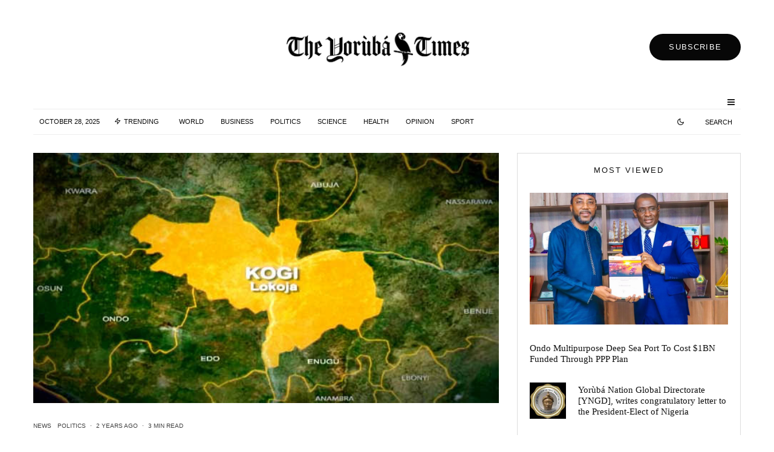

--- FILE ---
content_type: text/html; charset=UTF-8
request_url: https://theyorubatimes.com/kogi-assembly-laments-insecurity-confirms-abduction-of-6-residents/
body_size: 27493
content:
<!DOCTYPE html>
<html lang="en-US">
<head>
	<meta charset="UTF-8">
			<meta name="viewport" content="width=device-width, initial-scale=1">
		<link rel="profile" href="https://gmpg.org/xfn/11">
		<meta name="theme-color" content="#f7d40e">
	<meta name='robots' content='index, follow, max-image-preview:large, max-snippet:-1, max-video-preview:-1' />

	<!-- This site is optimized with the Yoast SEO plugin v21.1 - https://yoast.com/wordpress/plugins/seo/ -->
	<title>Kogi Assembly Laments Insecurity, Confirms Abduction of 6 Residents - The Yoruba Times</title>
	<meta name="description" content="News - Kogi Assembly Laments Insecurity, Confirms Abduction of 6 Residents - The Yoruba Times" />
	<link rel="canonical" href="https://theyorubatimes.com/kogi-assembly-laments-insecurity-confirms-abduction-of-6-residents/" />
	<meta property="og:locale" content="en_US" />
	<meta property="og:type" content="article" />
	<meta property="og:title" content="Kogi Assembly Laments Insecurity, Confirms Abduction of 6 Residents - The Yoruba Times" />
	<meta property="og:description" content="News - Kogi Assembly Laments Insecurity, Confirms Abduction of 6 Residents - The Yoruba Times" />
	<meta property="og:url" content="https://theyorubatimes.com/kogi-assembly-laments-insecurity-confirms-abduction-of-6-residents/" />
	<meta property="og:site_name" content="The Yoruba Times" />
	<meta property="article:publisher" content="https://www.facebook.com/TheYorubaTimes" />
	<meta property="article:published_time" content="2024-01-09T20:52:22+00:00" />
	<meta property="article:modified_time" content="2024-01-09T20:52:26+00:00" />
	<meta property="og:image" content="https://theyorubatimes.com/wp-content/uploads/2024/01/images.jpeg" />
	<meta property="og:image:width" content="650" />
	<meta property="og:image:height" content="350" />
	<meta property="og:image:type" content="image/jpeg" />
	<meta name="author" content="Adedoja Adesoji" />
	<meta name="twitter:card" content="summary_large_image" />
	<meta name="twitter:creator" content="@TheYorubaTimes" />
	<meta name="twitter:site" content="@TheYorubaTimes" />
	<meta name="twitter:label1" content="Written by" />
	<meta name="twitter:data1" content="Adedoja Adesoji" />
	<meta name="twitter:label2" content="Est. reading time" />
	<meta name="twitter:data2" content="3 minutes" />
	<script type="application/ld+json" class="yoast-schema-graph">{"@context":"https://schema.org","@graph":[{"@type":"NewsArticle","@id":"https://theyorubatimes.com/kogi-assembly-laments-insecurity-confirms-abduction-of-6-residents/#article","isPartOf":{"@id":"https://theyorubatimes.com/kogi-assembly-laments-insecurity-confirms-abduction-of-6-residents/"},"author":{"name":"Adedoja Adesoji","@id":"https://theyorubatimes.com/#/schema/person/7b258f6a20b511a6c17ddd89f81dfeed"},"headline":"Kogi Assembly Laments Insecurity, Confirms Abduction of 6 Residents","datePublished":"2024-01-09T20:52:22+00:00","dateModified":"2024-01-09T20:52:26+00:00","mainEntityOfPage":{"@id":"https://theyorubatimes.com/kogi-assembly-laments-insecurity-confirms-abduction-of-6-residents/"},"wordCount":680,"commentCount":0,"publisher":{"@id":"https://theyorubatimes.com/#organization"},"image":{"@id":"https://theyorubatimes.com/kogi-assembly-laments-insecurity-confirms-abduction-of-6-residents/#primaryimage"},"thumbnailUrl":"https://theyorubatimes.com/wp-content/uploads/2024/01/images.jpeg","articleSection":["News","Politics"],"inLanguage":"en-US","potentialAction":[{"@type":"CommentAction","name":"Comment","target":["https://theyorubatimes.com/kogi-assembly-laments-insecurity-confirms-abduction-of-6-residents/#respond"]}]},{"@type":"WebPage","@id":"https://theyorubatimes.com/kogi-assembly-laments-insecurity-confirms-abduction-of-6-residents/","url":"https://theyorubatimes.com/kogi-assembly-laments-insecurity-confirms-abduction-of-6-residents/","name":"Kogi Assembly Laments Insecurity, Confirms Abduction of 6 Residents - The Yoruba Times","isPartOf":{"@id":"https://theyorubatimes.com/#website"},"primaryImageOfPage":{"@id":"https://theyorubatimes.com/kogi-assembly-laments-insecurity-confirms-abduction-of-6-residents/#primaryimage"},"image":{"@id":"https://theyorubatimes.com/kogi-assembly-laments-insecurity-confirms-abduction-of-6-residents/#primaryimage"},"thumbnailUrl":"https://theyorubatimes.com/wp-content/uploads/2024/01/images.jpeg","datePublished":"2024-01-09T20:52:22+00:00","dateModified":"2024-01-09T20:52:26+00:00","description":"News - Kogi Assembly Laments Insecurity, Confirms Abduction of 6 Residents - The Yoruba Times","breadcrumb":{"@id":"https://theyorubatimes.com/kogi-assembly-laments-insecurity-confirms-abduction-of-6-residents/#breadcrumb"},"inLanguage":"en-US","potentialAction":[{"@type":"ReadAction","target":["https://theyorubatimes.com/kogi-assembly-laments-insecurity-confirms-abduction-of-6-residents/"]}]},{"@type":"ImageObject","inLanguage":"en-US","@id":"https://theyorubatimes.com/kogi-assembly-laments-insecurity-confirms-abduction-of-6-residents/#primaryimage","url":"https://theyorubatimes.com/wp-content/uploads/2024/01/images.jpeg","contentUrl":"https://theyorubatimes.com/wp-content/uploads/2024/01/images.jpeg","width":650,"height":350},{"@type":"BreadcrumbList","@id":"https://theyorubatimes.com/kogi-assembly-laments-insecurity-confirms-abduction-of-6-residents/#breadcrumb","itemListElement":[{"@type":"ListItem","position":1,"name":"Home","item":"https://theyorubatimes.com/"},{"@type":"ListItem","position":2,"name":"Kogi Assembly Laments Insecurity, Confirms Abduction of 6 Residents"}]},{"@type":"WebSite","@id":"https://theyorubatimes.com/#website","url":"https://theyorubatimes.com/","name":"The Yoruba Times","description":"Unfolding the Stories of Yoruba, Nigeria and the world in general: Your Trusted Source at The Yoruba Times","publisher":{"@id":"https://theyorubatimes.com/#organization"},"alternateName":"TYT","potentialAction":[{"@type":"SearchAction","target":{"@type":"EntryPoint","urlTemplate":"https://theyorubatimes.com/?s={search_term_string}"},"query-input":"required name=search_term_string"}],"inLanguage":"en-US"},{"@type":"Organization","@id":"https://theyorubatimes.com/#organization","name":"The Yoruba Times","alternateName":"TYT","url":"https://theyorubatimes.com/","logo":{"@type":"ImageObject","inLanguage":"en-US","@id":"https://theyorubatimes.com/#/schema/logo/image/","url":"https://theyorubatimes.com/wp-content/uploads/2023/05/logo-tyt.jpeg","contentUrl":"https://theyorubatimes.com/wp-content/uploads/2023/05/logo-tyt.jpeg","width":1600,"height":462,"caption":"The Yoruba Times"},"image":{"@id":"https://theyorubatimes.com/#/schema/logo/image/"},"sameAs":["https://www.facebook.com/TheYorubaTimes","https://twitter.com/TheYorubaTimes"]},{"@type":"Person","@id":"https://theyorubatimes.com/#/schema/person/7b258f6a20b511a6c17ddd89f81dfeed","name":"Adedoja Adesoji","image":{"@type":"ImageObject","inLanguage":"en-US","@id":"https://theyorubatimes.com/#/schema/person/image/","url":"https://secure.gravatar.com/avatar/d115d3dd762a53e9cd12f1ff1a6f919e?s=96&d=mm&r=g","contentUrl":"https://secure.gravatar.com/avatar/d115d3dd762a53e9cd12f1ff1a6f919e?s=96&d=mm&r=g","caption":"Adedoja Adesoji"},"url":"https://theyorubatimes.com/author/aadedoja/"}]}</script>
	<!-- / Yoast SEO plugin. -->


<link rel='dns-prefetch' href='//www.googletagmanager.com' />
<link rel='dns-prefetch' href='//stats.wp.com' />

<link rel="alternate" type="application/rss+xml" title="The Yoruba Times &raquo; Feed" href="https://theyorubatimes.com/feed/" />
<link rel="alternate" type="application/rss+xml" title="The Yoruba Times &raquo; Comments Feed" href="https://theyorubatimes.com/comments/feed/" />
<link rel="alternate" type="application/rss+xml" title="The Yoruba Times &raquo; Kogi Assembly Laments Insecurity, Confirms Abduction of 6 Residents Comments Feed" href="https://theyorubatimes.com/kogi-assembly-laments-insecurity-confirms-abduction-of-6-residents/feed/" />
<style id='wp-emoji-styles-inline-css' type='text/css'>

	img.wp-smiley, img.emoji {
		display: inline !important;
		border: none !important;
		box-shadow: none !important;
		height: 1em !important;
		width: 1em !important;
		margin: 0 0.07em !important;
		vertical-align: -0.1em !important;
		background: none !important;
		padding: 0 !important;
	}
</style>
<link rel='stylesheet' id='wp-block-library-css' href='https://theyorubatimes.com/wp-includes/css/dist/block-library/style.min.css?ver=6.4.3' type='text/css' media='all' />
<style id='wp-block-library-inline-css' type='text/css'>
.has-text-align-justify{text-align:justify;}
</style>
<link rel='stylesheet' id='jetpack-videopress-video-block-view-css' href='https://theyorubatimes.com/wp-content/plugins/jetpack/jetpack_vendor/automattic/jetpack-videopress/build/block-editor/blocks/video/view.css?minify=false&#038;ver=34ae973733627b74a14e' type='text/css' media='all' />
<link rel='stylesheet' id='mediaelement-css' href='https://theyorubatimes.com/wp-includes/js/mediaelement/mediaelementplayer-legacy.min.css?ver=4.2.17' type='text/css' media='all' />
<link rel='stylesheet' id='wp-mediaelement-css' href='https://theyorubatimes.com/wp-includes/js/mediaelement/wp-mediaelement.min.css?ver=6.4.3' type='text/css' media='all' />
<link rel='stylesheet' id='lets-info-up-block-css' href='https://theyorubatimes.com/wp-content/plugins/lets-info-up/frontend/css/style.min.css?ver=1.4.7' type='text/css' media='all' />
<style id='classic-theme-styles-inline-css' type='text/css'>
/*! This file is auto-generated */
.wp-block-button__link{color:#fff;background-color:#32373c;border-radius:9999px;box-shadow:none;text-decoration:none;padding:calc(.667em + 2px) calc(1.333em + 2px);font-size:1.125em}.wp-block-file__button{background:#32373c;color:#fff;text-decoration:none}
</style>
<style id='global-styles-inline-css' type='text/css'>
body{--wp--preset--color--black: #000000;--wp--preset--color--cyan-bluish-gray: #abb8c3;--wp--preset--color--white: #ffffff;--wp--preset--color--pale-pink: #f78da7;--wp--preset--color--vivid-red: #cf2e2e;--wp--preset--color--luminous-vivid-orange: #ff6900;--wp--preset--color--luminous-vivid-amber: #fcb900;--wp--preset--color--light-green-cyan: #7bdcb5;--wp--preset--color--vivid-green-cyan: #00d084;--wp--preset--color--pale-cyan-blue: #8ed1fc;--wp--preset--color--vivid-cyan-blue: #0693e3;--wp--preset--color--vivid-purple: #9b51e0;--wp--preset--gradient--vivid-cyan-blue-to-vivid-purple: linear-gradient(135deg,rgba(6,147,227,1) 0%,rgb(155,81,224) 100%);--wp--preset--gradient--light-green-cyan-to-vivid-green-cyan: linear-gradient(135deg,rgb(122,220,180) 0%,rgb(0,208,130) 100%);--wp--preset--gradient--luminous-vivid-amber-to-luminous-vivid-orange: linear-gradient(135deg,rgba(252,185,0,1) 0%,rgba(255,105,0,1) 100%);--wp--preset--gradient--luminous-vivid-orange-to-vivid-red: linear-gradient(135deg,rgba(255,105,0,1) 0%,rgb(207,46,46) 100%);--wp--preset--gradient--very-light-gray-to-cyan-bluish-gray: linear-gradient(135deg,rgb(238,238,238) 0%,rgb(169,184,195) 100%);--wp--preset--gradient--cool-to-warm-spectrum: linear-gradient(135deg,rgb(74,234,220) 0%,rgb(151,120,209) 20%,rgb(207,42,186) 40%,rgb(238,44,130) 60%,rgb(251,105,98) 80%,rgb(254,248,76) 100%);--wp--preset--gradient--blush-light-purple: linear-gradient(135deg,rgb(255,206,236) 0%,rgb(152,150,240) 100%);--wp--preset--gradient--blush-bordeaux: linear-gradient(135deg,rgb(254,205,165) 0%,rgb(254,45,45) 50%,rgb(107,0,62) 100%);--wp--preset--gradient--luminous-dusk: linear-gradient(135deg,rgb(255,203,112) 0%,rgb(199,81,192) 50%,rgb(65,88,208) 100%);--wp--preset--gradient--pale-ocean: linear-gradient(135deg,rgb(255,245,203) 0%,rgb(182,227,212) 50%,rgb(51,167,181) 100%);--wp--preset--gradient--electric-grass: linear-gradient(135deg,rgb(202,248,128) 0%,rgb(113,206,126) 100%);--wp--preset--gradient--midnight: linear-gradient(135deg,rgb(2,3,129) 0%,rgb(40,116,252) 100%);--wp--preset--font-size--small: 13px;--wp--preset--font-size--medium: 20px;--wp--preset--font-size--large: 36px;--wp--preset--font-size--x-large: 42px;--wp--preset--spacing--20: 0.44rem;--wp--preset--spacing--30: 0.67rem;--wp--preset--spacing--40: 1rem;--wp--preset--spacing--50: 1.5rem;--wp--preset--spacing--60: 2.25rem;--wp--preset--spacing--70: 3.38rem;--wp--preset--spacing--80: 5.06rem;--wp--preset--shadow--natural: 6px 6px 9px rgba(0, 0, 0, 0.2);--wp--preset--shadow--deep: 12px 12px 50px rgba(0, 0, 0, 0.4);--wp--preset--shadow--sharp: 6px 6px 0px rgba(0, 0, 0, 0.2);--wp--preset--shadow--outlined: 6px 6px 0px -3px rgba(255, 255, 255, 1), 6px 6px rgba(0, 0, 0, 1);--wp--preset--shadow--crisp: 6px 6px 0px rgba(0, 0, 0, 1);}:where(.is-layout-flex){gap: 0.5em;}:where(.is-layout-grid){gap: 0.5em;}body .is-layout-flow > .alignleft{float: left;margin-inline-start: 0;margin-inline-end: 2em;}body .is-layout-flow > .alignright{float: right;margin-inline-start: 2em;margin-inline-end: 0;}body .is-layout-flow > .aligncenter{margin-left: auto !important;margin-right: auto !important;}body .is-layout-constrained > .alignleft{float: left;margin-inline-start: 0;margin-inline-end: 2em;}body .is-layout-constrained > .alignright{float: right;margin-inline-start: 2em;margin-inline-end: 0;}body .is-layout-constrained > .aligncenter{margin-left: auto !important;margin-right: auto !important;}body .is-layout-constrained > :where(:not(.alignleft):not(.alignright):not(.alignfull)){max-width: var(--wp--style--global--content-size);margin-left: auto !important;margin-right: auto !important;}body .is-layout-constrained > .alignwide{max-width: var(--wp--style--global--wide-size);}body .is-layout-flex{display: flex;}body .is-layout-flex{flex-wrap: wrap;align-items: center;}body .is-layout-flex > *{margin: 0;}body .is-layout-grid{display: grid;}body .is-layout-grid > *{margin: 0;}:where(.wp-block-columns.is-layout-flex){gap: 2em;}:where(.wp-block-columns.is-layout-grid){gap: 2em;}:where(.wp-block-post-template.is-layout-flex){gap: 1.25em;}:where(.wp-block-post-template.is-layout-grid){gap: 1.25em;}.has-black-color{color: var(--wp--preset--color--black) !important;}.has-cyan-bluish-gray-color{color: var(--wp--preset--color--cyan-bluish-gray) !important;}.has-white-color{color: var(--wp--preset--color--white) !important;}.has-pale-pink-color{color: var(--wp--preset--color--pale-pink) !important;}.has-vivid-red-color{color: var(--wp--preset--color--vivid-red) !important;}.has-luminous-vivid-orange-color{color: var(--wp--preset--color--luminous-vivid-orange) !important;}.has-luminous-vivid-amber-color{color: var(--wp--preset--color--luminous-vivid-amber) !important;}.has-light-green-cyan-color{color: var(--wp--preset--color--light-green-cyan) !important;}.has-vivid-green-cyan-color{color: var(--wp--preset--color--vivid-green-cyan) !important;}.has-pale-cyan-blue-color{color: var(--wp--preset--color--pale-cyan-blue) !important;}.has-vivid-cyan-blue-color{color: var(--wp--preset--color--vivid-cyan-blue) !important;}.has-vivid-purple-color{color: var(--wp--preset--color--vivid-purple) !important;}.has-black-background-color{background-color: var(--wp--preset--color--black) !important;}.has-cyan-bluish-gray-background-color{background-color: var(--wp--preset--color--cyan-bluish-gray) !important;}.has-white-background-color{background-color: var(--wp--preset--color--white) !important;}.has-pale-pink-background-color{background-color: var(--wp--preset--color--pale-pink) !important;}.has-vivid-red-background-color{background-color: var(--wp--preset--color--vivid-red) !important;}.has-luminous-vivid-orange-background-color{background-color: var(--wp--preset--color--luminous-vivid-orange) !important;}.has-luminous-vivid-amber-background-color{background-color: var(--wp--preset--color--luminous-vivid-amber) !important;}.has-light-green-cyan-background-color{background-color: var(--wp--preset--color--light-green-cyan) !important;}.has-vivid-green-cyan-background-color{background-color: var(--wp--preset--color--vivid-green-cyan) !important;}.has-pale-cyan-blue-background-color{background-color: var(--wp--preset--color--pale-cyan-blue) !important;}.has-vivid-cyan-blue-background-color{background-color: var(--wp--preset--color--vivid-cyan-blue) !important;}.has-vivid-purple-background-color{background-color: var(--wp--preset--color--vivid-purple) !important;}.has-black-border-color{border-color: var(--wp--preset--color--black) !important;}.has-cyan-bluish-gray-border-color{border-color: var(--wp--preset--color--cyan-bluish-gray) !important;}.has-white-border-color{border-color: var(--wp--preset--color--white) !important;}.has-pale-pink-border-color{border-color: var(--wp--preset--color--pale-pink) !important;}.has-vivid-red-border-color{border-color: var(--wp--preset--color--vivid-red) !important;}.has-luminous-vivid-orange-border-color{border-color: var(--wp--preset--color--luminous-vivid-orange) !important;}.has-luminous-vivid-amber-border-color{border-color: var(--wp--preset--color--luminous-vivid-amber) !important;}.has-light-green-cyan-border-color{border-color: var(--wp--preset--color--light-green-cyan) !important;}.has-vivid-green-cyan-border-color{border-color: var(--wp--preset--color--vivid-green-cyan) !important;}.has-pale-cyan-blue-border-color{border-color: var(--wp--preset--color--pale-cyan-blue) !important;}.has-vivid-cyan-blue-border-color{border-color: var(--wp--preset--color--vivid-cyan-blue) !important;}.has-vivid-purple-border-color{border-color: var(--wp--preset--color--vivid-purple) !important;}.has-vivid-cyan-blue-to-vivid-purple-gradient-background{background: var(--wp--preset--gradient--vivid-cyan-blue-to-vivid-purple) !important;}.has-light-green-cyan-to-vivid-green-cyan-gradient-background{background: var(--wp--preset--gradient--light-green-cyan-to-vivid-green-cyan) !important;}.has-luminous-vivid-amber-to-luminous-vivid-orange-gradient-background{background: var(--wp--preset--gradient--luminous-vivid-amber-to-luminous-vivid-orange) !important;}.has-luminous-vivid-orange-to-vivid-red-gradient-background{background: var(--wp--preset--gradient--luminous-vivid-orange-to-vivid-red) !important;}.has-very-light-gray-to-cyan-bluish-gray-gradient-background{background: var(--wp--preset--gradient--very-light-gray-to-cyan-bluish-gray) !important;}.has-cool-to-warm-spectrum-gradient-background{background: var(--wp--preset--gradient--cool-to-warm-spectrum) !important;}.has-blush-light-purple-gradient-background{background: var(--wp--preset--gradient--blush-light-purple) !important;}.has-blush-bordeaux-gradient-background{background: var(--wp--preset--gradient--blush-bordeaux) !important;}.has-luminous-dusk-gradient-background{background: var(--wp--preset--gradient--luminous-dusk) !important;}.has-pale-ocean-gradient-background{background: var(--wp--preset--gradient--pale-ocean) !important;}.has-electric-grass-gradient-background{background: var(--wp--preset--gradient--electric-grass) !important;}.has-midnight-gradient-background{background: var(--wp--preset--gradient--midnight) !important;}.has-small-font-size{font-size: var(--wp--preset--font-size--small) !important;}.has-medium-font-size{font-size: var(--wp--preset--font-size--medium) !important;}.has-large-font-size{font-size: var(--wp--preset--font-size--large) !important;}.has-x-large-font-size{font-size: var(--wp--preset--font-size--x-large) !important;}
.wp-block-navigation a:where(:not(.wp-element-button)){color: inherit;}
:where(.wp-block-post-template.is-layout-flex){gap: 1.25em;}:where(.wp-block-post-template.is-layout-grid){gap: 1.25em;}
:where(.wp-block-columns.is-layout-flex){gap: 2em;}:where(.wp-block-columns.is-layout-grid){gap: 2em;}
.wp-block-pullquote{font-size: 1.5em;line-height: 1.6;}
</style>
<link rel='stylesheet' id='lets-review-api-css' href='https://theyorubatimes.com/wp-content/plugins/lets-review/assets/css/style-api.min.css?ver=3.4.1' type='text/css' media='all' />
<link rel='stylesheet' id='font-awesome-css' href='https://theyorubatimes.com/wp-content/plugins/lets-review/assets/fonts/fontawesome/css/fontawesome.min.css?ver=3.4.1' type='text/css' media='all' />
<link rel='stylesheet' id='font-awesome-regular-css' href='https://theyorubatimes.com/wp-content/plugins/lets-review/assets/fonts/fontawesome/css/regular.min.css?ver=3.4.1' type='text/css' media='all' />
<link rel='stylesheet' id='font-awesome-solid-css' href='https://theyorubatimes.com/wp-content/plugins/lets-review/assets/fonts/fontawesome/css/solid.min.css?ver=3.4.1' type='text/css' media='all' />
<link rel='stylesheet' id='lets-live-blog-css' href='https://theyorubatimes.com/wp-content/plugins/lets-live-blog/frontend/css/style.min.css?ver=1.2.1' type='text/css' media='all' />
<link rel='stylesheet' id='lets-live-blog-icons-css' href='https://theyorubatimes.com/wp-content/plugins/lets-live-blog/frontend/css/fonts/style.css?ver=1.2.1' type='text/css' media='all' />
<link rel='stylesheet' id='zeen-style-css' href='https://theyorubatimes.com/wp-content/themes/zeen/assets/css/style.min.css?ver=1690612090' type='text/css' media='all' />
<style id='zeen-style-inline-css' type='text/css'>
.content-bg, .block-skin-5:not(.skin-inner), .block-skin-5.skin-inner > .tipi-row-inner-style, .article-layout-skin-1.title-cut-bl .hero-wrap .meta:before, .article-layout-skin-1.title-cut-bc .hero-wrap .meta:before, .article-layout-skin-1.title-cut-bl .hero-wrap .share-it:before, .article-layout-skin-1.title-cut-bc .hero-wrap .share-it:before, .standard-archive .page-header, .skin-dark .flickity-viewport, .zeen__var__options label { background: #ffffff;}a.zeen-pin-it{position: absolute}.background.mask {background-color: transparent}.side-author__wrap .mask a {display:inline-block;height:70px}.timed-pup,.modal-wrap {position:fixed;visibility:hidden}.to-top__fixed .to-top a{background-color:#000000; color: #fff}.site-inner { background-color: #fff; }.splitter svg g { fill: #fff; }.inline-post .block article .title { font-size: 20px;}.fontfam-1 { font-family: 'poynter-oldstyle-display',serif!important;}input,input[type="number"],.body-f1, .quotes-f1 blockquote, .quotes-f1 q, .by-f1 .byline, .sub-f1 .subtitle, .wh-f1 .widget-title, .headings-f1 h1, .headings-f1 h2, .headings-f1 h3, .headings-f1 h4, .headings-f1 h5, .headings-f1 h6, .font-1, div.jvectormap-tip {font-family:'poynter-oldstyle-display',serif;font-weight: 400;font-style: normal;}.fontfam-2 { font-family:'futura-pt',sans-serif!important; }.body-f2, .quotes-f2 blockquote, .quotes-f2 q, .by-f2 .byline, .sub-f2 .subtitle, .wh-f2 .widget-title, .headings-f2 h1, .headings-f2 h2, .headings-f2 h3, .headings-f2 h4, .headings-f2 h5, .headings-f2 h6, .font-2 {font-family:'futura-pt',sans-serif;font-weight: 400;font-style: normal;}.fontfam-3 { font-family:'futura-pt',sans-serif!important;}input[type=submit], button, .tipi-button,.button,.wpcf7-submit,.button__back__home,.body-f3, .quotes-f3 blockquote, .quotes-f3 q, .by-f3 .byline, .sub-f3 .subtitle, .wh-f3 .widget-title, .headings-f3 h1, .headings-f3 h2, .headings-f3 h3, .headings-f3 h4, .headings-f3 h5, .headings-f3 h6, .font-3 {font-family:'futura-pt',sans-serif;font-style: normal;font-weight: 400;}.tipi-row, .tipi-builder-on .contents-wrap > p { max-width: 1230px ; }.slider-columns--3 article { width: 360px }.slider-columns--2 article { width: 555px }.slider-columns--4 article { width: 262.5px }.single .site-content .tipi-row { max-width: 1230px ; }.single-product .site-content .tipi-row { max-width: 1230px ; }.date--secondary { color: #0a0a0a; }.date--main { color: #f8d92f; }.tipi-button-cta-header{ font-size:1px;}.tipi-button-cta-wrap-header{ color: #fff;}.tipi-button-cta-header { background: #070707; }.tipi-button-cta-header:hover { background: #111; }.global-accent-border { border-color: #f7d40e; }.trending-accent-border { border-color: #f7d40e; }.trending-accent-bg { border-color: #f7d40e; }.wpcf7-submit, .tipi-button.block-loader { background: #18181e; }.wpcf7-submit:hover, .tipi-button.block-loader:hover { background: #111; }.tipi-button.block-loader { color: #fff!important; }.wpcf7-submit { background: #18181e; }.wpcf7-submit:hover { background: #111; }.global-accent-bg, .icon-base-2:hover .icon-bg, #progress { background-color: #f7d40e; }.global-accent-text, .mm-submenu-2 .mm-51 .menu-wrap > .sub-menu > li > a { color: #f7d40e; }body { color:#1e1e1e;}.excerpt { color:#444;}.mode--alt--b .excerpt, .block-skin-2 .excerpt, .block-skin-2 .preview-classic .custom-button__fill-2 { color:#888!important;}.read-more-wrap { color:#767676;}.logo-fallback a { color:#000!important;}.site-mob-header .logo-fallback a { color:#000!important;}blockquote:not(.comment-excerpt) { color:#111;}.mode--alt--b blockquote:not(.comment-excerpt), .mode--alt--b .block-skin-0.block-wrap-quote .block-wrap-quote blockquote:not(.comment-excerpt), .mode--alt--b .block-skin-0.block-wrap-quote .block-wrap-quote blockquote:not(.comment-excerpt) span { color:#fff!important;}.byline, .byline a { color:#3f3f3f;}.mode--alt--b .block-wrap-classic .byline, .mode--alt--b .block-wrap-classic .byline a, .mode--alt--b .block-wrap-thumbnail .byline, .mode--alt--b .block-wrap-thumbnail .byline a, .block-skin-2 .byline a, .block-skin-2 .byline { color:#888;}.preview-classic .meta .title, .preview-thumbnail .meta .title,.preview-56 .meta .title{ color:#111;}h1, h2, h3, h4, h5, h6, .block-title { color:#111;}.sidebar-widget  .widget-title { color:#111!important;}.link-color-wrap p > a, .link-color-wrap p > em a, .link-color-wrap p > strong a {
			text-decoration: underline; text-decoration-color: #1db9c4; text-decoration-thickness: 2px; text-decoration-style:solid}.link-color-wrap a, .woocommerce-Tabs-panel--description a { color: #1db9c4; }.mode--alt--b .link-color-wrap a, .mode--alt--b .woocommerce-Tabs-panel--description a { color: #1db9c4; }.copyright, .site-footer .bg-area-inner .copyright a { color: #8e8e8e; }.link-color-wrap a:hover { color: #1db9c4; }.mode--alt--b .link-color-wrap a:hover { color: #1db9c4; }body{line-height:1.66}input[type=submit], button, .tipi-button,.button,.wpcf7-submit,.button__back__home{letter-spacing:0.03em}.sub-menu a:not(.tipi-button){letter-spacing:0.1em}.widget-title{letter-spacing:0.15em}html, body{font-size:15px}.byline{font-size:12px}input[type=submit], button, .tipi-button,.button,.wpcf7-submit,.button__back__home{font-size:11px}.excerpt{font-size:15px}.logo-fallback, .secondary-wrap .logo-fallback a{font-size:22px}.logo span{font-size:12px}.breadcrumbs{font-size:10px}.hero-meta.tipi-s-typo .title{font-size:20px}.hero-meta.tipi-s-typo .subtitle{font-size:15px}.hero-meta.tipi-m-typo .title{font-size:20px}.hero-meta.tipi-m-typo .subtitle{font-size:15px}.hero-meta.tipi-xl-typo .title{font-size:20px}.hero-meta.tipi-xl-typo .subtitle{font-size:15px}.block-html-content h1, .single-content .entry-content h1{font-size:20px}.block-html-content h2, .single-content .entry-content h2{font-size:20px}.block-html-content h3, .single-content .entry-content h3{font-size:20px}.block-html-content h4, .single-content .entry-content h4{font-size:20px}.block-html-content h5, .single-content .entry-content h5{font-size:18px}.footer-block-links{font-size:8px}blockquote, q{font-size:20px}.site-footer .copyright{font-size:12px}.footer-navigation{font-size:12px}.site-footer .menu-icons{font-size:12px}.block-title, .page-title{font-size:24px}.block-subtitle{font-size:18px}.block-col-self .preview-2 .title{font-size:20px}.block-wrap-classic .tipi-m-typo .title-wrap .title{font-size:20px}.tipi-s-typo .title, .ppl-s-3 .tipi-s-typo .title, .zeen-col--wide .ppl-s-3 .tipi-s-typo .title, .preview-1 .title, .preview-21:not(.tipi-xs-typo) .title{font-size:20px}.tipi-xs-typo .title, .tipi-basket-wrap .basket-item .title{font-size:15px}.meta .read-more-wrap{font-size:11px}.widget-title{font-size:12px}.split-1:not(.preview-thumbnail) .mask{-webkit-flex: 0 0 calc( 34% - 15px);
					-ms-flex: 0 0 calc( 34% - 15px);
					flex: 0 0 calc( 34% - 15px);
					width: calc( 34% - 15px);}.preview-thumbnail .mask{-webkit-flex: 0 0 65px;
					-ms-flex: 0 0 65px;
					flex: 0 0 65px;
					width: 65px;}.footer-lower-area{padding-top:10px}.footer-lower-area{padding-bottom:10px}.footer-upper-area{padding-bottom:40px}.footer-upper-area{padding-top:40px}.footer-widget-wrap{padding-bottom:10px}.footer-widget-wrap{padding-top:10px}.tipi-button-cta-header{font-size:13px}blockquote {font-style:italic;}.footer-lower-area, .footer-lower-area .menu-item, .footer-lower-area .menu-icon span {font-weight: 700;}input[type=submit], button, .tipi-button,.button,.wpcf7-submit,.button__back__home{ text-transform: uppercase; }.entry-title{ text-transform: none; }.logo-fallback{ text-transform: none; }.block-wrap-slider .title-wrap .title{ text-transform: none; }.block-wrap-grid .title-wrap .title, .tile-design-4 .meta .title-wrap .title{ text-transform: none; }.block-wrap-classic .title-wrap .title{ text-transform: none; }.block-title{ text-transform: none; }.meta .excerpt .read-more{ text-transform: uppercase; }.preview-grid .read-more{ text-transform: uppercase; }.block-subtitle{ text-transform: none; }.byline{ text-transform: uppercase; }.widget-title{ text-transform: uppercase; }.main-navigation .menu-item, .main-navigation .menu-icon .menu-icon--text{ text-transform: uppercase; }.secondary-navigation, .secondary-wrap .menu-icon .menu-icon--text{ text-transform: uppercase; }.footer-lower-area .menu-item, .footer-lower-area .menu-icon span{ text-transform: none; }.sub-menu a:not(.tipi-button){ text-transform: none; }.site-mob-header .menu-item, .site-mob-header .menu-icon span{ text-transform: uppercase; }.single-content .entry-content h1, .single-content .entry-content h2, .single-content .entry-content h3, .single-content .entry-content h4, .single-content .entry-content h5, .single-content .entry-content h6, .meta__full h1, .meta__full h2, .meta__full h3, .meta__full h4, .meta__full h5, .bbp__thread__title{ text-transform: none; }.mm-submenu-2 .mm-11 .menu-wrap > *, .mm-submenu-2 .mm-31 .menu-wrap > *, .mm-submenu-2 .mm-21 .menu-wrap > *, .mm-submenu-2 .mm-51 .menu-wrap > *  { border-top: 3px solid transparent; }.separation-border { margin-bottom: 30px; }.load-more-wrap-1 { padding-top: 30px; }.block-wrap-classic .inf-spacer + .block:not(.block-62) { margin-top: 30px; }#colophon .bg-area-inner { border-top: 2px #eeeeee solid;}.separation-border-v { background: #eee;}.separation-border-v { height: calc( 100% -  30px - 1px); }@media only screen and (max-width: 480px) {.separation-border { margin-bottom: 30px;}}.sidebar-wrap .sidebar { padding-right: 20px; padding-left: 20px; padding-top:0px; padding-bottom:20px; }.sidebar-left .sidebar-wrap .sidebar { padding-right: 20px; padding-left: 20px; }@media only screen and (min-width: 481px) {}@media only screen and (max-width: 859px) {.mobile__design--side .mask {
		width: calc( 34% - 15px);
	}}@media only screen and (min-width: 860px) {input[type=submit], button, .tipi-button,.button,.wpcf7-submit,.button__back__home{letter-spacing:0.09em}.hero-meta.tipi-s-typo .title{font-size:30px}.hero-meta.tipi-s-typo .subtitle{font-size:18px}.hero-meta.tipi-m-typo .title{font-size:30px}.hero-meta.tipi-m-typo .subtitle{font-size:18px}.hero-meta.tipi-xl-typo .title{font-size:30px}.hero-meta.tipi-xl-typo .subtitle{font-size:18px}.block-html-content h1, .single-content .entry-content h1{font-size:30px}.block-html-content h2, .single-content .entry-content h2{font-size:30px}.block-html-content h3, .single-content .entry-content h3{font-size:24px}.block-html-content h4, .single-content .entry-content h4{font-size:24px}blockquote, q{font-size:25px}.main-navigation, .main-navigation .menu-icon--text{font-size:12px}.sub-menu a:not(.tipi-button){font-size:12px}.main-navigation .menu-icon, .main-navigation .trending-icon-solo{font-size:12px}.secondary-wrap-v .standard-drop>a,.secondary-wrap, .secondary-wrap a, .secondary-wrap .menu-icon--text{font-size:11px}.secondary-wrap .menu-icon, .secondary-wrap .menu-icon a, .secondary-wrap .trending-icon-solo{font-size:13px}.block-col-self .preview-2 .title{font-size:22px}.block-wrap-classic .tipi-m-typo .title-wrap .title{font-size:22px}.tipi-s-typo .title, .ppl-s-3 .tipi-s-typo .title, .zeen-col--wide .ppl-s-3 .tipi-s-typo .title, .preview-1 .title, .preview-21:not(.tipi-xs-typo) .title{font-size:16px}.tipi-xs-typo .title, .tipi-basket-wrap .basket-item .title{font-size:14px}.footer-lower-area{padding-top:40px}.footer-lower-area{padding-bottom:40px}.footer-widget-wrap{padding-bottom:40px}.footer-widget-wrap{padding-top:40px}.tipi-button-cta-header{font-size:12px}.layout-side-info .details{width:130px;float:left}.sticky-header--active.site-header.size-set .logo img, .site-header.size-set.slidedown .logo img, .site-header.size-set.sticky-menu-2.stuck .logo img { height: 35px!important; }.sticky-header--active.site-header .bg-area, .site-header.sticky-menu-2.stuck .bg-area, .site-header.slidedown .bg-area, .main-navigation.stuck .menu-bg-area, .sticky-4-unfixed .header-skin-4.site-header .bg-area { background: rgba(255,255,255,0.9); }.title-contrast .hero-wrap { height: calc( 100vh - 96px ); }.tipi-s-typo .title, .ppl-s-3 .tipi-s-typo .title, .zeen-col--wide .ppl-s-3 .tipi-s-typo .title, .preview-1 .title, .preview-21:not(.tipi-xs-typo) .title  { line-height: 1.3333;}.preview-grid.tipi-s-typo .title { font-size: 22px; }.zeen-col--narrow .block-wrap-classic .tipi-m-typo .title-wrap .title { font-size: 18px; }.secondary-wrap .menu-padding, .secondary-wrap .ul-padding > li > a {
			padding-top: 10px;
			padding-bottom: 10px;
		}}@media only screen and (min-width: 1240px) {.hero-l .single-content {padding-top: 45px}.align-fs .contents-wrap .video-wrap, .align-fs-center .aligncenter.size-full, .align-fs-center .wp-caption.aligncenter .size-full, .align-fs-center .tiled-gallery, .align-fs .alignwide { width: 1170px; }.align-fs .contents-wrap .video-wrap { height: 658px; }.has-bg .align-fs .contents-wrap .video-wrap, .has-bg .align-fs .alignwide, .has-bg .align-fs-center .aligncenter.size-full, .has-bg .align-fs-center .wp-caption.aligncenter .size-full, .has-bg .align-fs-center .tiled-gallery { width: 1230px; }.has-bg .align-fs .contents-wrap .video-wrap { height: 691px; }.byline{font-size:10px}.logo-fallback, .secondary-wrap .logo-fallback a{font-size:30px}.hero-meta.tipi-s-typo .title{font-size:40px}.hero-meta.tipi-m-typo .title{font-size:44px}.hero-meta.tipi-xl-typo .title{font-size:50px}.block-html-content h1, .single-content .entry-content h1{font-size:40px}.block-html-content h2, .single-content .entry-content h2{font-size:32px}.block-html-content h4, .single-content .entry-content h4{font-size:20px}.main-navigation, .main-navigation .menu-icon--text{font-size:11px}.block-subtitle{font-size:20px}.block-col-self .preview-2 .title{font-size:36px}.block-wrap-classic .tipi-m-typo .title-wrap .title{font-size:30px}.tipi-s-typo .title, .ppl-s-3 .tipi-s-typo .title, .zeen-col--wide .ppl-s-3 .tipi-s-typo .title, .preview-1 .title, .preview-21:not(.tipi-xs-typo) .title{font-size:18px}.tipi-xs-typo .title, .tipi-basket-wrap .basket-item .title{font-size:15px}.widget-title{font-size:13px}.split-1:not(.preview-thumbnail) .mask{-webkit-flex: 0 0 calc( 33% - 15px);
					-ms-flex: 0 0 calc( 33% - 15px);
					flex: 0 0 calc( 33% - 15px);
					width: calc( 33% - 15px);}.preview-thumbnail .mask{-webkit-flex: 0 0 60px;
					-ms-flex: 0 0 60px;
					flex: 0 0 60px;
					width: 60px;}.footer-lower-area{padding-top:45px}.footer-lower-area{padding-bottom:45px}.footer-upper-area{padding-bottom:50px}.footer-upper-area{padding-top:50px}.footer-widget-wrap{padding-bottom:45px}.footer-widget-wrap{padding-top:45px}.tipi-button-cta-header{font-size:13px}}.main-menu-bar-color-1 .current-menu-item > a, .main-menu-bar-color-1 .menu-main-menu > .dropper.active:not(.current-menu-item) > a { background-color: #e6a00b;}.site-header a { color: #111; }.site-skin-3.content-subscribe, .site-skin-3.content-subscribe .subtitle, .site-skin-3.content-subscribe input, .site-skin-3.content-subscribe h2 { color: #f4f1f1; } .site-skin-3.content-subscribe input[type="email"] { border-color: #f4f1f1; }.sidebar-wrap .sidebar { border:1px #ddd solid ; }.content-area .zeen-widget { padding:20px 0px 0px; }.grid-image-1 .mask-overlay { background-color: #1a1d1e ; }.with-fi.preview-grid,.with-fi.preview-grid .byline,.with-fi.preview-grid .subtitle, .with-fi.preview-grid a { color: #fff; }.preview-grid .mask-overlay { opacity: 0.2 ; }@media (pointer: fine) {.preview-grid:hover .mask-overlay { opacity: 0.6 ; }}.slider-image-1 .mask-overlay { background-color: #1a1d1e ; }.with-fi.preview-slider-overlay,.with-fi.preview-slider-overlay .byline,.with-fi.preview-slider-overlay .subtitle, .with-fi.preview-slider-overlay a { color: #fff; }.preview-slider-overlay .mask-overlay { opacity: 0.2 ; }@media (pointer: fine) {.preview-slider-overlay:hover .mask-overlay { opacity: 0.6 ; }}.content-subscribe .bg-area { background-image: linear-gradient(130deg, #191919 0%, #ffffff 80%);  }.content-subscribe .bg-area .background { opacity: 0.3; }.content-subscribe .bg-area,.content-subscribe .bg-area .byline,.content-subscribe .bg-area a,.content-subscribe .bg-area .widget_search form *,.content-subscribe .bg-area h3,.content-subscribe .bg-area .widget-title { color:#f4f1f1; }.content-subscribe .bg-area .tipi-spin.tipi-row-inner-style:before { border-color:#f4f1f1; }.main-navigation, .main-navigation .menu-icon--text { color: #1e1e1e; }.main-navigation .horizontal-menu>li>a { padding-left: 10px; padding-right: 10px; }.secondary-wrap .menu-bg-area { border-bottom:1px #eee solid ; border-top: 1px #eee solid ; }#progress { background-color: #f7d40e; }.main-navigation .horizontal-menu .drop, .main-navigation .horizontal-menu > li > a, .date--main {
			padding-top: 6px;
			padding-bottom: 4px;
		}.site-mob-header .menu-icon { font-size: 13px; }.secondary-wrap-v .standard-drop>a,.secondary-wrap, .secondary-wrap a, .secondary-wrap .menu-icon--text { color: #0a0a0a; }.secondary-wrap .menu-secondary > li > a, .secondary-icons li > a { padding-left: 14px; padding-right: 14px; }.mc4wp-form-fields input[type=submit], .mc4wp-form-fields button, #subscribe-submit input[type=submit], .subscribe-wrap input[type=submit] {color: #fff;background-color: #494949;}.site-mob-header:not(.site-mob-header-11) .header-padding .logo-main-wrap, .site-mob-header:not(.site-mob-header-11) .header-padding .icons-wrap a, .site-mob-header-11 .header-padding {
		padding-top: 0px;
		padding-bottom: 10px;
	}.site-header .header-padding {
		padding-top:21px;
		padding-bottom:25px;
	}.site-header.sticky-menu-2.stuck .header-padding, .site-header.slidedown .header-padding, .sticky-header--active.site-header .header-padding, .main-navigation.stuck .horizontal-menu > li > a { padding-top: 30px; padding-bottom: 30px; }@media only screen and (min-width: 860px){.tipi-m-0 {display: none}}
</style>
<link rel='stylesheet' id='zeen-child-style-css' href='https://theyorubatimes.com/wp-content/themes/zeen-child/style.css?ver=4.4.0' type='text/css' media='all' />
<link rel='stylesheet' id='zeen-dark-mode-css' href='https://theyorubatimes.com/wp-content/themes/zeen/assets/css/dark.min.css?ver=1690612090' type='text/css' media='all' />
<link rel='stylesheet' id='jetpack_css-css' href='https://theyorubatimes.com/wp-content/plugins/jetpack/css/jetpack.css?ver=12.5' type='text/css' media='all' />
<script type="text/javascript" src="https://theyorubatimes.com/wp-includes/js/jquery/jquery.min.js?ver=3.7.1" id="jquery-core-js" defer></script>
<script type="text/javascript" src="https://theyorubatimes.com/wp-includes/js/jquery/jquery-migrate.min.js?ver=3.4.1" id="jquery-migrate-js" defer></script>

<!-- Google Analytics snippet added by Site Kit -->
<script type="text/javascript" src="https://www.googletagmanager.com/gtag/js?id=GT-TBB9R9D" id="google_gtagjs-js" async></script>
<script type="text/javascript" id="google_gtagjs-js-after">
/* <![CDATA[ */
window.dataLayer = window.dataLayer || [];function gtag(){dataLayer.push(arguments);}
gtag('set', 'linker', {"domains":["theyorubatimes.com"]} );
gtag("js", new Date());
gtag("set", "developer_id.dZTNiMT", true);
gtag("config", "GT-TBB9R9D");
/* ]]> */
</script>

<!-- End Google Analytics snippet added by Site Kit -->
<link rel="https://api.w.org/" href="https://theyorubatimes.com/wp-json/" /><link rel="alternate" type="application/json" href="https://theyorubatimes.com/wp-json/wp/v2/posts/15305" /><link rel="EditURI" type="application/rsd+xml" title="RSD" href="https://theyorubatimes.com/xmlrpc.php?rsd" />
<meta name="generator" content="WordPress 6.4.3" />
<link rel='shortlink' href='https://theyorubatimes.com/?p=15305' />
<link rel="alternate" type="application/json+oembed" href="https://theyorubatimes.com/wp-json/oembed/1.0/embed?url=https%3A%2F%2Ftheyorubatimes.com%2Fkogi-assembly-laments-insecurity-confirms-abduction-of-6-residents%2F" />
<link rel="alternate" type="text/xml+oembed" href="https://theyorubatimes.com/wp-json/oembed/1.0/embed?url=https%3A%2F%2Ftheyorubatimes.com%2Fkogi-assembly-laments-insecurity-confirms-abduction-of-6-residents%2F&#038;format=xml" />
<meta name="generator" content="Site Kit by Google 1.121.0" />	<style>img#wpstats{display:none}</style>
		<link rel="preload" type="font/woff2" as="font" href="https://theyorubatimes.com/wp-content/themes/zeen/assets/css/tipi/tipi.woff2?9oa0lg" crossorigin="anonymous"><link rel="dns-prefetch" href="//fonts.googleapis.com"><link rel="preconnect" href="https://fonts.gstatic.com/" crossorigin="anonymous"><link rel="preconnect" href="https://use.typekit.net/" crossorigin="anonymous"><link rel="preload" as="image" href="https://theyorubatimes.com/wp-content/uploads/2024/01/images.jpeg" imagesrcset="https://theyorubatimes.com/wp-content/uploads/2024/01/images.jpeg 650w, https://theyorubatimes.com/wp-content/uploads/2024/01/images-300x162.jpeg 300w, https://theyorubatimes.com/wp-content/uploads/2024/01/images-500x269.jpeg 500w, https://theyorubatimes.com/wp-content/uploads/2024/01/images-293x158.jpeg 293w, https://theyorubatimes.com/wp-content/uploads/2024/01/images-390x210.jpeg 390w" imagesizes="(max-width: 650px) 100vw, 650px">
<!-- Google AdSense meta tags added by Site Kit -->
<meta name="google-adsense-platform-account" content="ca-host-pub-2644536267352236">
<meta name="google-adsense-platform-domain" content="sitekit.withgoogle.com">
<!-- End Google AdSense meta tags added by Site Kit -->
<link rel="icon" href="https://theyorubatimes.com/wp-content/uploads/2023/06/cropped-bitmap-32x32.png" sizes="32x32" />
<link rel="icon" href="https://theyorubatimes.com/wp-content/uploads/2023/06/cropped-bitmap-192x192.png" sizes="192x192" />
<link rel="apple-touch-icon" href="https://theyorubatimes.com/wp-content/uploads/2023/06/cropped-bitmap-180x180.png" />
<meta name="msapplication-TileImage" content="https://theyorubatimes.com/wp-content/uploads/2023/06/cropped-bitmap-270x270.png" />
<noscript><style id="rocket-lazyload-nojs-css">.rll-youtube-player, [data-lazy-src]{display:none !important;}</style></noscript><style id="wpforms-css-vars-root">
				:root {
					--wpforms-field-border-radius: 3px;
--wpforms-field-background-color: #ffffff;
--wpforms-field-border-color: rgba( 0, 0, 0, 0.25 );
--wpforms-field-text-color: rgba( 0, 0, 0, 0.7 );
--wpforms-label-color: rgba( 0, 0, 0, 0.85 );
--wpforms-label-sublabel-color: rgba( 0, 0, 0, 0.55 );
--wpforms-label-error-color: #d63637;
--wpforms-button-border-radius: 3px;
--wpforms-button-background-color: #066aab;
--wpforms-button-text-color: #ffffff;
--wpforms-field-size-input-height: 43px;
--wpforms-field-size-input-spacing: 15px;
--wpforms-field-size-font-size: 16px;
--wpforms-field-size-line-height: 19px;
--wpforms-field-size-padding-h: 14px;
--wpforms-field-size-checkbox-size: 16px;
--wpforms-field-size-sublabel-spacing: 5px;
--wpforms-field-size-icon-size: 1;
--wpforms-label-size-font-size: 16px;
--wpforms-label-size-line-height: 19px;
--wpforms-label-size-sublabel-font-size: 14px;
--wpforms-label-size-sublabel-line-height: 17px;
--wpforms-button-size-font-size: 17px;
--wpforms-button-size-height: 41px;
--wpforms-button-size-padding-h: 15px;
--wpforms-button-size-margin-top: 10px;

				}
			</style></head>
<body class="post-template-default single single-post postid-15305 single-format-standard headings-f1 body-f1 sub-f2 quotes-f2 by-f2 wh-f3 widget-title-c mob-menu-on-tab menu-no-color-hover grids-spacing-0 mob-fi-tall excerpt-mob-off classic-lt-41 skin-light site-mob-menu-a-2 site-mob-menu-4 mm-submenu-2 main-menu-logo-1 body-header-style-6 body-hero-s dropcap--on byline-font-2">
		<div id="page" class="site">
		<div id="mob-line" class="tipi-m-0"></div><header id="mobhead" class="site-header-block site-mob-header tipi-m-0 site-mob-header-11 site-mob-menu-4 sticky-menu-mob sticky-menu-1 sticky-top site-skin-1 site-img-1"><div class="bg-area tipi-row header-padding">
	<div class="logo-main-wrap logo-mob-wrap">
		<div class="logo logo-mobile"><a href="https://theyorubatimes.com" data-pin-nopin="true"><span class="logo-img"><img src="data:image/svg+xml,%3Csvg%20xmlns='http://www.w3.org/2000/svg'%20viewBox='0%200%201600%20462'%3E%3C/svg%3E" alt="" width="1600" height="462" data-lazy-src="https://theyorubatimes.com/wp-content/uploads/2023/05/logo-tyt.jpeg"><noscript><img src="https://theyorubatimes.com/wp-content/uploads/2023/05/logo-tyt.jpeg" alt="" width="1600" height="462"></noscript></span></a></div>	</div>
	
	<nav class="mobile-navigation mobile-navigation-dd mobile-navigation-2">
		<ul class="menu-mobile menu-mobile-2 horizontal-menu font-2">
			<li id="menu-item-1889" class="menu-item menu-item-type-taxonomy menu-item-object-category dropper standard-drop mm-art mm-wrap-11 mm-wrap mm-color mm-sb-left menu-item-1889"><a href="https://theyorubatimes.com/category/business/">Business</a></li>
<li id="menu-item-1890" class="menu-item menu-item-type-taxonomy menu-item-object-category dropper standard-drop mm-art mm-wrap-11 mm-wrap mm-color mm-sb-left menu-item-1890"><a href="https://theyorubatimes.com/category/health/">Health</a></li>
<li id="menu-item-1891" class="menu-item menu-item-type-taxonomy menu-item-object-category dropper standard-drop mm-art mm-wrap-11 mm-wrap mm-color mm-sb-left menu-item-1891"><a href="https://theyorubatimes.com/category/opinion/">Opinion</a></li>
<li id="menu-item-1892" class="menu-item menu-item-type-taxonomy menu-item-object-category current-post-ancestor current-menu-parent current-post-parent dropper standard-drop mm-art mm-wrap-11 mm-wrap mm-color mm-sb-left menu-item-1892"><a href="https://theyorubatimes.com/category/politics/">Politics</a></li>
<li id="menu-item-1893" class="menu-item menu-item-type-taxonomy menu-item-object-category dropper standard-drop mm-art mm-wrap-11 mm-wrap mm-color mm-sb-left menu-item-1893"><a href="https://theyorubatimes.com/category/science/">Science</a></li>
			
				
	
			</ul>
			</nav><!-- .main-navigation -->
	<div class="background mask"></div></div>
</header><!-- .site-mob-header -->		<div class="site-inner">
			<header id="masthead" class="site-header-block site-header clearfix site-header-6 header-width-3 header-skin-1 site-img-1 mm-ani-1 mm-skin-3 main-menu-skin-1 main-menu-width-3 main-menu-bar-color-1 logo-only-when-stuck tipi-row main-menu-c" data-pt-diff="-9" data-pb-diff="-5"><div class="bg-area">
	<div class="tipi-flex-lcr logo-main-wrap header-padding tipi-flex-eq-height logo-main-wrap-center">
		<div class="tipi-button-cta-fill-l"></div>		<div class="logo-main-wrap header-padding tipi-all-c"><div class="logo logo-main"><a href="https://theyorubatimes.com" data-pin-nopin="true"><span class="logo-img"><img src="data:image/svg+xml,%3Csvg%20xmlns='http://www.w3.org/2000/svg'%20viewBox='0%200%201600%20462'%3E%3C/svg%3E" alt="" data-lazy-srcset="https://theyorubatimes.com/wp-content/uploads/2023/05/logo-tyt.jpeg 2x" data-base-src="https://theyorubatimes.com/wp-content/uploads/2023/05/logo-tyt.jpeg" data-alt-src="https://theyorubatimes.com/wp-content/uploads/2023/05/logo-tyt.jpeg" data-base-srcset="https://theyorubatimes.com/wp-content/uploads/2023/05/logo-tyt.jpeg 2x" data-alt-srcset="https://theyorubatimes.com/wp-content/uploads/2023/05/logo-tyt.jpeg 2x" width="1600" height="462" data-lazy-src="https://theyorubatimes.com/wp-content/uploads/2023/05/logo-tyt.jpeg"><noscript><img src="https://theyorubatimes.com/wp-content/uploads/2023/05/logo-tyt.jpeg" alt="" srcset="https://theyorubatimes.com/wp-content/uploads/2023/05/logo-tyt.jpeg 2x" data-base-src="https://theyorubatimes.com/wp-content/uploads/2023/05/logo-tyt.jpeg" data-alt-src="https://theyorubatimes.com/wp-content/uploads/2023/05/logo-tyt.jpeg" data-base-srcset="https://theyorubatimes.com/wp-content/uploads/2023/05/logo-tyt.jpeg 2x" data-alt-srcset="https://theyorubatimes.com/wp-content/uploads/2023/05/logo-tyt.jpeg 2x" width="1600" height="462"></noscript></span></a></div></div>		<div class="tipi-button-cta-wrap tipi-vertical-c tipi-button-cta-wrap-header tipi-xs-0"><a href="#" class="tipi-button-cta tipi-button-cta-header tipi-button tipi-all-c custom-button__fill-1 custom-button__size-1 custom-button__rounded-1 button-arrow-r button-arrow modal-tr" data-type="subscribe"><span class="button-text button-title">Subscribe</span> <i class="tipi-i-arrow-right"></i></a></div>			</div>
	<div class="background mask"></div></div>
</header><!-- .site-header --><div id="header-line"></div><nav id="site-navigation" class="main-navigation main-navigation-1 tipi-xs-0 clearfix logo-only-when-stuck tipi-row main-menu-skin-1 main-menu-width-3 main-menu-bar-color-1 mm-skin-3 mm-submenu-2 mm-ani-1 main-menu-c sticky-menu-dt sticky-menu sticky-menu-1 sticky-top">	<div class="main-navigation-border menu-bg-area">
		<div class="nav-grid clearfix tipi-row">
			<div class="tipi-flex sticky-part sticky-p1">
				<div class="logo-menu-wrap tipi-vertical-c"><div class="logo logo-main-menu"><a href="https://theyorubatimes.com" data-pin-nopin="true"><span class="logo-img"><img src="data:image/svg+xml,%3Csvg%20xmlns='http://www.w3.org/2000/svg'%20viewBox='0%200%20400%2080'%3E%3C/svg%3E" alt="" width="400" height="80" data-lazy-src="https://theyorubatimes.com/wp-content/uploads/2023/06/logo-tyt-small-1.png"><noscript><img src="https://theyorubatimes.com/wp-content/uploads/2023/06/logo-tyt-small-1.png" alt="" width="400" height="80"></noscript></span></a></div></div>				<ul id="menu-main-menu" class="menu-main-menu horizontal-menu tipi-flex font-3">
									</ul>
				<ul class="horizontal-menu font-3 menu-icons tipi-flex-eq-height">
										
						<li class="menu-icon menu-icon-slide"><a href="#" class="tipi-i-menu slide-menu-tr-open" data-target="slide"></a></li>
	
	
										</ul>
			</div>
			<div id="sticky-p2" class="sticky-part sticky-p2"><div class="sticky-p2-inner tipi-vertical-c"><div class="title-wrap"><span class="pre-title reading">Reading</span><div class="title" id="sticky-title">Kogi Assembly Laments Insecurity, Confirms Abduction of 6 Residents</div></div><div id="sticky-p2-share" class="share-it tipi-vertical-c"><a href="https://www.facebook.com/sharer/sharer.php?u=https%3A%2F%2Ftheyorubatimes.com%2Fkogi-assembly-laments-insecurity-confirms-abduction-of-6-residents%2F" class=" share-button share-button-fb" rel="noopener nofollow" aria-label="Share" data-title="Share" target="_blank"><span class="share-button-content tipi-vertical-c"><i class="tipi-i-facebook"></i><span class="social-tip font-base font-1">Share</span></span></a><a href="https://twitter.com/intent/tweet?via=https://twitter.com/TheYorubaTimes&#038;text=Kogi%20Assembly%20Laments%20Insecurity%2C%20Confirms%20Abduction%20of%206%20Residents%20-%20https%3A%2F%2Ftheyorubatimes.com%2Fkogi-assembly-laments-insecurity-confirms-abduction-of-6-residents%2F" class=" share-button share-button-tw" rel="noopener nofollow" aria-label="Tweet" data-title="Tweet" target="_blank"><span class="share-button-content tipi-vertical-c"><i class="tipi-i-twitter"></i><span class="social-tip font-base font-1">Tweet</span></span></a></div></div></div>		</div>
		<span id="progress" class=" no-ipl"></span>	</div>
</nav><!-- .main-navigation -->
<div id="secondary-wrap" class="secondary-wrap tipi-xs-0 clearfix font-3 mm-ani-1 secondary-menu-skin-1 secondary-menu-width-3 tipi-row"><div class="menu-bg-area"><div class="menu-content-wrap clearfix tipi-vertical-c">	<nav id="secondary-navigation" class="secondary-navigation rotatable tipi-xs-0">
		<ul id="menu-secondary" class="menu-secondary horizontal-menu tipi-flex menu-secondary ul-padding row font-3 main-menu-skin-1 main-menu-bar-color-1 mm-skin-3 mm-submenu-2 mm-ani-1">
			<li class="current-date menu-padding date--secondary">October 28, 2025</li><li class="trending-inline dropper drop-it mm-art mm-wrap"><a href="#" id="trending-secondary" class="main-title-wrap"><i class="tipi-i-zap tipi-trending-icon"></i><span class="trending-text">Trending</span></a><div class="trending-inline-drop menu tipi-row"><div class="trending-inline-title clearfix"><div class="trending-op-title">Trending</div><div class="trending-ops" data-uid="38112"><span data-r="1" class="trending-op trending-op-1 trending-selected">Now</span><span data-r="2" class="trending-op trending-op-2">Week</span><span data-r="3" class="trending-op trending-op-3">Month</span></div></div><div class="trending-inline-wrap"><div id="block-wrap-38112" class="block-wrap-native block-wrap block-wrap-61 block-css-38112 block-wrap-classic columns__m--1 elements-design-1 block-skin-0 tipi-box tipi-row ppl-m-3 ppl-s-3 clearfix" data-id="38112" data-base="0"><div class="tipi-row-inner-style clearfix"><div class="tipi-row-inner-box contents sticky--wrap"><div class="block block-61 tipi-flex preview-review-bot"><article class="tipi-xs-12 elements-location-2 clearfix with-fi ani-base tipi-m-typo stack-1 stack-design-1 separation-border-style loop-0 preview-classic preview__img-shape-l preview-61 img-ani-base img-ani-1 img-color-hover-base img-color-hover-1 elements-design-1 post-1927 post type-post status-publish format-standard has-post-thumbnail hentry category-politics" style="--animation-order:0"><div class="preview-mini-wrap clearfix"><div class="mask"><div class="counter counter-1 font-3 trending-accent-border"></div><a href="https://theyorubatimes.com/ondo-multipurpose-deep-sea-port-to-cost-1bn-funded-through-ppp-plan/" class="mask-img"><img width="370" height="247" src="data:image/svg+xml,%3Csvg%20xmlns='http://www.w3.org/2000/svg'%20viewBox='0%200%20370%20247'%3E%3C/svg%3E" class="attachment-zeen-370-247 size-zeen-370-247 wp-post-image" alt="" decoding="async" fetchpriority="high" data-lazy-srcset="https://theyorubatimes.com/wp-content/uploads/2023/05/WhatsApp-Image-2023-05-06-at-11.44.27-PM-370x247.jpeg 370w, https://theyorubatimes.com/wp-content/uploads/2023/05/WhatsApp-Image-2023-05-06-at-11.44.27-PM-360x240.jpeg 360w, https://theyorubatimes.com/wp-content/uploads/2023/05/WhatsApp-Image-2023-05-06-at-11.44.27-PM-1155x770.jpeg 1155w, https://theyorubatimes.com/wp-content/uploads/2023/05/WhatsApp-Image-2023-05-06-at-11.44.27-PM-770x513.jpeg 770w, https://theyorubatimes.com/wp-content/uploads/2023/05/WhatsApp-Image-2023-05-06-at-11.44.27-PM-120x80.jpeg 120w, https://theyorubatimes.com/wp-content/uploads/2023/05/WhatsApp-Image-2023-05-06-at-11.44.27-PM-240x160.jpeg 240w" data-lazy-sizes="(max-width: 370px) 100vw, 370px" data-lazy-src="https://theyorubatimes.com/wp-content/uploads/2023/05/WhatsApp-Image-2023-05-06-at-11.44.27-PM-370x247.jpeg" /><noscript><img width="370" height="247" src="https://theyorubatimes.com/wp-content/uploads/2023/05/WhatsApp-Image-2023-05-06-at-11.44.27-PM-370x247.jpeg" class="attachment-zeen-370-247 size-zeen-370-247 wp-post-image" alt="" decoding="async" fetchpriority="high" srcset="https://theyorubatimes.com/wp-content/uploads/2023/05/WhatsApp-Image-2023-05-06-at-11.44.27-PM-370x247.jpeg 370w, https://theyorubatimes.com/wp-content/uploads/2023/05/WhatsApp-Image-2023-05-06-at-11.44.27-PM-360x240.jpeg 360w, https://theyorubatimes.com/wp-content/uploads/2023/05/WhatsApp-Image-2023-05-06-at-11.44.27-PM-1155x770.jpeg 1155w, https://theyorubatimes.com/wp-content/uploads/2023/05/WhatsApp-Image-2023-05-06-at-11.44.27-PM-770x513.jpeg 770w, https://theyorubatimes.com/wp-content/uploads/2023/05/WhatsApp-Image-2023-05-06-at-11.44.27-PM-120x80.jpeg 120w, https://theyorubatimes.com/wp-content/uploads/2023/05/WhatsApp-Image-2023-05-06-at-11.44.27-PM-240x160.jpeg 240w" sizes="(max-width: 370px) 100vw, 370px" /></noscript></a></div><div class="meta"><div class="title-wrap"><h3 class="title"><a href="https://theyorubatimes.com/ondo-multipurpose-deep-sea-port-to-cost-1bn-funded-through-ppp-plan/">Ondo Multipurpose Deep Sea Port To Cost $1BN Funded Through PPP Plan</a></h3></div></div></div></article><article class="tipi-xs-12 elements-location-2 clearfix with-fi ani-base tipi-m-typo stack-1 stack-design-1 separation-border-style loop-1 preview-classic preview__img-shape-l preview-61 img-ani-base img-ani-1 img-color-hover-base img-color-hover-1 elements-design-1 post-1933 post type-post status-publish format-standard has-post-thumbnail hentry category-politics" style="--animation-order:1"><div class="preview-mini-wrap clearfix"><div class="mask"><div class="counter counter-2 font-3 trending-accent-border"></div><a href="https://theyorubatimes.com/yoruba-nation-global-directorate-yngd-a-host-of-many-yoruba-self-determination-groups-writes-congratulatory-letter-to-the-president-elect-of-nigeria/" class="mask-img"><img width="370" height="247" src="data:image/svg+xml,%3Csvg%20xmlns='http://www.w3.org/2000/svg'%20viewBox='0%200%20370%20247'%3E%3C/svg%3E" class="attachment-zeen-370-247 size-zeen-370-247 wp-post-image" alt="" decoding="async" data-lazy-srcset="https://theyorubatimes.com/wp-content/uploads/2023/05/WhatsApp-Image-2023-05-06-at-7.57.05-PM-370x247.jpeg 370w, https://theyorubatimes.com/wp-content/uploads/2023/05/WhatsApp-Image-2023-05-06-at-7.57.05-PM-360x240.jpeg 360w, https://theyorubatimes.com/wp-content/uploads/2023/05/WhatsApp-Image-2023-05-06-at-7.57.05-PM-1155x770.jpeg 1155w, https://theyorubatimes.com/wp-content/uploads/2023/05/WhatsApp-Image-2023-05-06-at-7.57.05-PM-770x513.jpeg 770w, https://theyorubatimes.com/wp-content/uploads/2023/05/WhatsApp-Image-2023-05-06-at-7.57.05-PM-120x80.jpeg 120w, https://theyorubatimes.com/wp-content/uploads/2023/05/WhatsApp-Image-2023-05-06-at-7.57.05-PM-240x160.jpeg 240w" data-lazy-sizes="(max-width: 370px) 100vw, 370px" data-lazy-src="https://theyorubatimes.com/wp-content/uploads/2023/05/WhatsApp-Image-2023-05-06-at-7.57.05-PM-370x247.jpeg" /><noscript><img width="370" height="247" src="https://theyorubatimes.com/wp-content/uploads/2023/05/WhatsApp-Image-2023-05-06-at-7.57.05-PM-370x247.jpeg" class="attachment-zeen-370-247 size-zeen-370-247 wp-post-image" alt="" decoding="async" srcset="https://theyorubatimes.com/wp-content/uploads/2023/05/WhatsApp-Image-2023-05-06-at-7.57.05-PM-370x247.jpeg 370w, https://theyorubatimes.com/wp-content/uploads/2023/05/WhatsApp-Image-2023-05-06-at-7.57.05-PM-360x240.jpeg 360w, https://theyorubatimes.com/wp-content/uploads/2023/05/WhatsApp-Image-2023-05-06-at-7.57.05-PM-1155x770.jpeg 1155w, https://theyorubatimes.com/wp-content/uploads/2023/05/WhatsApp-Image-2023-05-06-at-7.57.05-PM-770x513.jpeg 770w, https://theyorubatimes.com/wp-content/uploads/2023/05/WhatsApp-Image-2023-05-06-at-7.57.05-PM-120x80.jpeg 120w, https://theyorubatimes.com/wp-content/uploads/2023/05/WhatsApp-Image-2023-05-06-at-7.57.05-PM-240x160.jpeg 240w" sizes="(max-width: 370px) 100vw, 370px" /></noscript></a></div><div class="meta"><div class="title-wrap"><h3 class="title"><a href="https://theyorubatimes.com/yoruba-nation-global-directorate-yngd-a-host-of-many-yoruba-self-determination-groups-writes-congratulatory-letter-to-the-president-elect-of-nigeria/">Yorùbá Nation Global Directorate [YNGD], writes congratulatory letter to the President-Elect of Nigeria</a></h3></div></div></div></article><article class="tipi-xs-12 elements-location-2 clearfix with-fi ani-base tipi-m-typo stack-1 stack-design-1 separation-border-style loop-2 preview-classic preview__img-shape-l preview-61 img-ani-base img-ani-1 img-color-hover-base img-color-hover-1 elements-design-1 post-1936 post type-post status-publish format-standard has-post-thumbnail hentry category-opinion" style="--animation-order:2"><div class="preview-mini-wrap clearfix"><div class="mask"><div class="counter counter-3 font-3 trending-accent-border"></div><a href="https://theyorubatimes.com/yoruba-land-time/" class="mask-img"><img width="370" height="247" src="data:image/svg+xml,%3Csvg%20xmlns='http://www.w3.org/2000/svg'%20viewBox='0%200%20370%20247'%3E%3C/svg%3E" class="attachment-zeen-370-247 size-zeen-370-247 wp-post-image" alt="" decoding="async" data-lazy-srcset="https://theyorubatimes.com/wp-content/uploads/2023/05/yorubaland-370x247.png 370w, https://theyorubatimes.com/wp-content/uploads/2023/05/yorubaland-360x240.png 360w, https://theyorubatimes.com/wp-content/uploads/2023/05/yorubaland-770x513.png 770w, https://theyorubatimes.com/wp-content/uploads/2023/05/yorubaland-120x80.png 120w, https://theyorubatimes.com/wp-content/uploads/2023/05/yorubaland-240x160.png 240w" data-lazy-sizes="(max-width: 370px) 100vw, 370px" data-lazy-src="https://theyorubatimes.com/wp-content/uploads/2023/05/yorubaland-370x247.png" /><noscript><img width="370" height="247" src="https://theyorubatimes.com/wp-content/uploads/2023/05/yorubaland-370x247.png" class="attachment-zeen-370-247 size-zeen-370-247 wp-post-image" alt="" decoding="async" srcset="https://theyorubatimes.com/wp-content/uploads/2023/05/yorubaland-370x247.png 370w, https://theyorubatimes.com/wp-content/uploads/2023/05/yorubaland-360x240.png 360w, https://theyorubatimes.com/wp-content/uploads/2023/05/yorubaland-770x513.png 770w, https://theyorubatimes.com/wp-content/uploads/2023/05/yorubaland-120x80.png 120w, https://theyorubatimes.com/wp-content/uploads/2023/05/yorubaland-240x160.png 240w" sizes="(max-width: 370px) 100vw, 370px" /></noscript></a></div><div class="meta"><div class="title-wrap"><h3 class="title"><a href="https://theyorubatimes.com/yoruba-land-time/">Yorùbá Land Time, By Àṣírí Ọ̀rọ̀</a></h3></div></div></div></article></div></div></div></div></div></div></li><li id="menu-item-469" class="menu-item menu-item-type-taxonomy menu-item-object-category dropper standard-drop menu-item-469"><a href="https://theyorubatimes.com/category/world/" data-ppp="5" data-tid="7"  data-term="category">World</a></li>
<li id="menu-item-470" class="menu-item menu-item-type-taxonomy menu-item-object-category dropper standard-drop menu-item-470"><a href="https://theyorubatimes.com/category/business/" data-ppp="5" data-tid="2"  data-term="category">Business</a></li>
<li id="menu-item-471" class="menu-item menu-item-type-taxonomy menu-item-object-category current-post-ancestor current-menu-parent current-post-parent dropper standard-drop menu-item-471"><a href="https://theyorubatimes.com/category/politics/" data-ppp="5" data-tid="5"  data-term="category">Politics</a></li>
<li id="menu-item-472" class="menu-item menu-item-type-taxonomy menu-item-object-category dropper standard-drop menu-item-472"><a href="https://theyorubatimes.com/category/science/" data-ppp="5" data-tid="6"  data-term="category">Science</a></li>
<li id="menu-item-473" class="menu-item menu-item-type-taxonomy menu-item-object-category dropper standard-drop menu-item-473"><a href="https://theyorubatimes.com/category/health/" data-ppp="5" data-tid="3"  data-term="category">Health</a></li>
<li id="menu-item-474" class="menu-item menu-item-type-taxonomy menu-item-object-category dropper standard-drop menu-item-474"><a href="https://theyorubatimes.com/category/opinion/" data-ppp="5" data-tid="4"  data-term="category">Opinion</a></li>
<li id="menu-item-5591" class="menu-item menu-item-type-taxonomy menu-item-object-category dropper drop-it mm-art mm-wrap-11 mm-wrap mm-color mm-sb-left menu-item-5591"><a href="https://theyorubatimes.com/category/sport/" data-ppp="3" data-tid="19"  data-term="category">Sport</a><div class="menu mm-11 tipi-row" data-mm="11"><div class="menu-wrap menu-wrap-more-10 tipi-flex"><div id="block-wrap-5591" class="block-wrap-native block-wrap block-wrap-61 block-css-5591 block-wrap-classic columns__m--1 elements-design-1 block-skin-0 filter-wrap-2 tipi-box tipi-row ppl-m-3 ppl-s-3 clearfix" data-id="5591" data-base="0"><div class="tipi-row-inner-style clearfix"><div class="tipi-row-inner-box contents sticky--wrap"><div class="block-title-wrap module-block-title clearfix  block-title-1 with-load-more"><div class="block-title-area clearfix"><div class="block-title font-1">Sport</div></div><div class="filters tipi-flex font-1"><div class="load-more-wrap load-more-size-2 load-more-wrap-2">		<a href="#" data-id="5591" class="tipi-arrow tipi-arrow-s tipi-arrow-l block-loader block-more block-more-1 no-more" data-dir="1"><i class="tipi-i-angle-left" aria-hidden="true"></i></a>
		<a href="#" data-id="5591" class="tipi-arrow tipi-arrow-s tipi-arrow-r block-loader block-more block-more-2" data-dir="2"><i class="tipi-i-angle-right" aria-hidden="true"></i></a>
		</div></div></div><div class="block block-61 tipi-flex preview-review-bot"><article class="tipi-xs-12 elements-location-2 clearfix with-fi ani-base tipi-s-typo stack-1 stack-design-1 separation-border-style loop-0 preview-classic preview__img-shape-l preview-61 img-ani-base img-ani-1 img-color-hover-base img-color-hover-1 elements-design-1 post-32762 post type-post status-publish format-standard has-post-thumbnail hentry category-news category-politics category-sport" style="--animation-order:0"><div class="preview-mini-wrap clearfix"><div class="mask"><a href="https://theyorubatimes.com/abiodun-pledges-%e2%82%a650m-support-for-super-falcons-ahead-of-wafcon-qualifier/" class="mask-img"><img width="275" height="183" src="data:image/svg+xml,%3Csvg%20xmlns='http://www.w3.org/2000/svg'%20viewBox='0%200%20275%20183'%3E%3C/svg%3E" class="attachment-zeen-370-247 size-zeen-370-247 wp-post-image" alt="" decoding="async" data-lazy-srcset="https://theyorubatimes.com/wp-content/uploads/2025/10/images-5-7.jpeg 275w, https://theyorubatimes.com/wp-content/uploads/2025/10/images-5-7-120x80.jpeg 120w, https://theyorubatimes.com/wp-content/uploads/2025/10/images-5-7-240x160.jpeg 240w" data-lazy-sizes="(max-width: 275px) 100vw, 275px" data-lazy-src="https://theyorubatimes.com/wp-content/uploads/2025/10/images-5-7.jpeg" /><noscript><img width="275" height="183" src="https://theyorubatimes.com/wp-content/uploads/2025/10/images-5-7.jpeg" class="attachment-zeen-370-247 size-zeen-370-247 wp-post-image" alt="" decoding="async" srcset="https://theyorubatimes.com/wp-content/uploads/2025/10/images-5-7.jpeg 275w, https://theyorubatimes.com/wp-content/uploads/2025/10/images-5-7-120x80.jpeg 120w, https://theyorubatimes.com/wp-content/uploads/2025/10/images-5-7-240x160.jpeg 240w" sizes="(max-width: 275px) 100vw, 275px" /></noscript></a></div><div class="meta"><div class="title-wrap"><h3 class="title"><a href="https://theyorubatimes.com/abiodun-pledges-%e2%82%a650m-support-for-super-falcons-ahead-of-wafcon-qualifier/">Abiodun Pledges ₦50m Support for Super Falcons Ahead of WAFCON Qualifier</a></h3></div></div></div></article><article class="tipi-xs-12 elements-location-2 clearfix with-fi ani-base tipi-s-typo stack-1 stack-design-1 separation-border-style loop-1 preview-classic preview__img-shape-l preview-61 img-ani-base img-ani-1 img-color-hover-base img-color-hover-1 elements-design-1 post-32646 post type-post status-publish format-standard has-post-thumbnail hentry category-news category-politics category-sport" style="--animation-order:1"><div class="preview-mini-wrap clearfix"><div class="mask"><a href="https://theyorubatimes.com/caf-unveils-nominees-for-2025-mens-categories-of-african-football-awards/" class="mask-img"><img width="370" height="247" src="data:image/svg+xml,%3Csvg%20xmlns='http://www.w3.org/2000/svg'%20viewBox='0%200%20370%20247'%3E%3C/svg%3E" class="attachment-zeen-370-247 size-zeen-370-247 wp-post-image" alt="" decoding="async" data-lazy-srcset="https://theyorubatimes.com/wp-content/uploads/2025/10/images-5-5-370x247.jpeg 370w, https://theyorubatimes.com/wp-content/uploads/2025/10/images-5-5-300x200.jpeg 300w, https://theyorubatimes.com/wp-content/uploads/2025/10/images-5-5-500x333.jpeg 500w, https://theyorubatimes.com/wp-content/uploads/2025/10/images-5-5-293x195.jpeg 293w, https://theyorubatimes.com/wp-content/uploads/2025/10/images-5-5-120x80.jpeg 120w, https://theyorubatimes.com/wp-content/uploads/2025/10/images-5-5-240x160.jpeg 240w, https://theyorubatimes.com/wp-content/uploads/2025/10/images-5-5-390x260.jpeg 390w, https://theyorubatimes.com/wp-content/uploads/2025/10/images-5-5.jpeg 576w" data-lazy-sizes="(max-width: 370px) 100vw, 370px" data-lazy-src="https://theyorubatimes.com/wp-content/uploads/2025/10/images-5-5-370x247.jpeg" /><noscript><img width="370" height="247" src="https://theyorubatimes.com/wp-content/uploads/2025/10/images-5-5-370x247.jpeg" class="attachment-zeen-370-247 size-zeen-370-247 wp-post-image" alt="" decoding="async" srcset="https://theyorubatimes.com/wp-content/uploads/2025/10/images-5-5-370x247.jpeg 370w, https://theyorubatimes.com/wp-content/uploads/2025/10/images-5-5-300x200.jpeg 300w, https://theyorubatimes.com/wp-content/uploads/2025/10/images-5-5-500x333.jpeg 500w, https://theyorubatimes.com/wp-content/uploads/2025/10/images-5-5-293x195.jpeg 293w, https://theyorubatimes.com/wp-content/uploads/2025/10/images-5-5-120x80.jpeg 120w, https://theyorubatimes.com/wp-content/uploads/2025/10/images-5-5-240x160.jpeg 240w, https://theyorubatimes.com/wp-content/uploads/2025/10/images-5-5-390x260.jpeg 390w, https://theyorubatimes.com/wp-content/uploads/2025/10/images-5-5.jpeg 576w" sizes="(max-width: 370px) 100vw, 370px" /></noscript></a></div><div class="meta"><div class="title-wrap"><h3 class="title"><a href="https://theyorubatimes.com/caf-unveils-nominees-for-2025-mens-categories-of-african-football-awards/">CAF Unveils Nominees for 2025 Men’s Categories of African Football Awards</a></h3></div></div></div></article><article class="tipi-xs-12 elements-location-2 clearfix with-fi ani-base tipi-s-typo stack-1 stack-design-1 separation-border-style loop-2 preview-classic preview__img-shape-l preview-61 img-ani-base img-ani-1 img-color-hover-base img-color-hover-1 elements-design-1 post-32603 post type-post status-publish format-standard has-post-thumbnail hentry category-news category-politics category-sport category-world" style="--animation-order:2"><div class="preview-mini-wrap clearfix"><div class="mask"><a href="https://theyorubatimes.com/morocco-wins-2025-fifa-u-20-world-cup-defeats-argentina-2-0-in-historic-final/" class="mask-img"><img width="234" height="132" src="data:image/svg+xml,%3Csvg%20xmlns='http://www.w3.org/2000/svg'%20viewBox='0%200%20234%20132'%3E%3C/svg%3E" class="attachment-zeen-370-247 size-zeen-370-247 wp-post-image" alt="" decoding="async" data-lazy-src="https://theyorubatimes.com/wp-content/uploads/2025/10/download-7.jpeg" /><noscript><img width="234" height="132" src="https://theyorubatimes.com/wp-content/uploads/2025/10/download-7.jpeg" class="attachment-zeen-370-247 size-zeen-370-247 wp-post-image" alt="" decoding="async" /></noscript></a></div><div class="meta"><div class="title-wrap"><h3 class="title"><a href="https://theyorubatimes.com/morocco-wins-2025-fifa-u-20-world-cup-defeats-argentina-2-0-in-historic-final/">Morocco Wins 2025 FIFA U-20 World Cup, Defeats Argentina 2-0 in Historic Final</a></h3></div></div></div></article></div></div></div></div></div></div></li>
		</ul>
	</nav><!-- .secondary-navigation -->
<ul class="horizontal-menu menu-icons ul-padding tipi-vertical-c tipi-flex-r secondary-icons"><li class="menu-icon menu-icon-style-1 menu-icon-mode">	<a href="#" class="mode__wrap">
		<span class="mode__inner__wrap tipi-vertical-c tipi-tip tipi-tip-move" data-title="Reading Mode">
			<i class="tipi-i-sun tipi-all-c"></i>
			<i class="tipi-i-moon tipi-all-c"></i>
		</span>
	</a>
	</li><li class="menu-icon drop-search-wrap menu-icon-search"><a href="#" class="modal-tr" data-type="search-drop"><span class="menu-icon--text font-3">Search</span></a>
				<div class="drop-search search-form-wrap widget_search clearfix"><form method="get" class="search tipi-flex" action="https://theyorubatimes.com/">
	<input type="search" class="search-field font-b" placeholder="Search" value="" name="s" autocomplete="off" aria-label="search form">
	<button class="tipi-i-search-thin search-submit" type="submit" value="" aria-label="search"></button>
</form>
<div class="content-found-wrap"><div class="content-found"></div><div class="button-wrap"><a class="search-all-results button-arrow-r button-arrow tipi-button" href="#"><span class="button-title">See all results</span><i class="tipi-i-arrow-right"></i></a></div></div></div></li>
				
	
	</ul></div></div></div>			<div id="content" class="site-content clearfix">
			<div id="primary" class="content-area">

	<div class="post-wrap clearfix article-layout-skin-1 title-beneath hero-s sidebar-on sidebar-right post-15305 post type-post status-publish format-standard has-post-thumbnail hentry category-news category-politics">
				<div class="single-content contents-wrap tipi-row content-bg clearfix article-layout-1">
						<div class="tipi-cols clearfix sticky--wrap">
				<main class="site-main tipi-xs-12 main-block-wrap block-wrap tipi-col clearfix tipi-l-8">
		<article>
			<div class="hero-wrap clearfix hero-1 no-par"><div class="hero"><img width="650" height="350" src="data:image/svg+xml,%3Csvg%20xmlns='http://www.w3.org/2000/svg'%20viewBox='0%200%20650%20350'%3E%3C/svg%3E" class="flipboard-image wp-post-image" alt="" decoding="async" data-lazy-srcset="https://theyorubatimes.com/wp-content/uploads/2024/01/images.jpeg 650w, https://theyorubatimes.com/wp-content/uploads/2024/01/images-300x162.jpeg 300w, https://theyorubatimes.com/wp-content/uploads/2024/01/images-500x269.jpeg 500w, https://theyorubatimes.com/wp-content/uploads/2024/01/images-293x158.jpeg 293w, https://theyorubatimes.com/wp-content/uploads/2024/01/images-390x210.jpeg 390w" data-lazy-sizes="(max-width: 650px) 100vw, 650px" data-lazy-src="https://theyorubatimes.com/wp-content/uploads/2024/01/images.jpeg" /><noscript><img width="650" height="350" src="https://theyorubatimes.com/wp-content/uploads/2024/01/images.jpeg" class="flipboard-image wp-post-image" alt="" decoding="async" srcset="https://theyorubatimes.com/wp-content/uploads/2024/01/images.jpeg 650w, https://theyorubatimes.com/wp-content/uploads/2024/01/images-300x162.jpeg 300w, https://theyorubatimes.com/wp-content/uploads/2024/01/images-500x269.jpeg 500w, https://theyorubatimes.com/wp-content/uploads/2024/01/images-293x158.jpeg 293w, https://theyorubatimes.com/wp-content/uploads/2024/01/images-390x210.jpeg 390w" sizes="(max-width: 650px) 100vw, 650px" /></noscript></div></div><div class="meta-wrap hero-meta tipi-s-typo elements-design-1 clearfix"><div class="meta meta-no-sub"><div class="byline byline-2 byline-cats-design-1"><div class="byline-part cats"><a href="https://theyorubatimes.com/category/news/" class="cat">News</a><a href="https://theyorubatimes.com/category/politics/" class="cat">Politics</a></div><span class="byline-part separator separator-date">&middot;</span><span class="byline-part date"><time class="entry-date published dateCreated flipboard-date" datetime="2024-01-09T21:52:22+01:00">2 years ago</time></span><span class="byline-part separator separator-readtime">&middot;</span><span class="byline-part read-time">3 min read</span></div><div class="title-wrap"><h1 class="entry-title title flipboard-title">Kogi Assembly Laments Insecurity, Confirms Abduction of 6 Residents</h1></div></div><div class="share-it share-it-11 share-it-icons share-it-count-0 share-it-below_title"><div class="title">Share</div><a href="https://www.facebook.com/sharer/sharer.php?u=https%3A%2F%2Ftheyorubatimes.com%2Fkogi-assembly-laments-insecurity-confirms-abduction-of-6-residents%2F" class="tipi-tip tipi-tip-move share-button share-button-fb" rel="noopener nofollow" aria-label="Share" data-title="Share" target="_blank"><span class="share-button-content tipi-vertical-c"><i class="tipi-i-facebook"></i></span></a><a href="https://twitter.com/intent/tweet?via=https://twitter.com/TheYorubaTimes&#038;text=Kogi%20Assembly%20Laments%20Insecurity%2C%20Confirms%20Abduction%20of%206%20Residents%20-%20https%3A%2F%2Ftheyorubatimes.com%2Fkogi-assembly-laments-insecurity-confirms-abduction-of-6-residents%2F" class="tipi-tip tipi-tip-move share-button share-button-tw" rel="noopener nofollow" aria-label="Tweet" data-title="Tweet" target="_blank"><span class="share-button-content tipi-vertical-c"><i class="tipi-i-twitter"></i></span></a><a href="https://www.linkedin.com/shareArticle?url=https%3A%2F%2Ftheyorubatimes.com%2Fkogi-assembly-laments-insecurity-confirms-abduction-of-6-residents%2F" class="tipi-tip tipi-tip-move share-button share-button-li" rel="noopener nofollow" aria-label="Share" data-title="Share" target="_blank"><span class="share-button-content tipi-vertical-c"><i class="tipi-i-linkedin"></i></span></a><a href="/cdn-cgi/l/email-protection#[base64]" class="tipi-tip tipi-tip-move share-button share-button-em" rel="noopener nofollow" aria-label="Email" data-title="Email" target="_blank"><span class="share-button-content tipi-vertical-c"><i class="tipi-i-mail"></i></span></a><a href="whatsapp://send?text=Kogi Assembly Laments Insecurity, Confirms Abduction of 6 Residents – https%3A%2F%2Ftheyorubatimes.com%2Fkogi-assembly-laments-insecurity-confirms-abduction-of-6-residents%2F" class="tipi-tip tipi-tip-move tipi-xl-0 share-button share-button-wa" rel="noopener nofollow" aria-label="Share" data-title="Share"><span class="share-button-content tipi-vertical-c"><i class="tipi-i-whatsapp"></i></span></a></div></div><!-- .meta-wrap -->			<div class="entry-content-wrap clearfix">
																					<div class="entry-content body-color clearfix link-color-wrap">
																										
<p>The Kogi State House of Assembly has expressed concern over the increasing spate of insecurity as it confirmed kidnapping of six persons in Yagba East Local Government Area of the state in the last three weeks.</p>



<p>A member representing Yagba East in the Kogi State House of Assembly, Emmanuel Obaro, disclosed this on Tuesday when he moved a motion of urgent public importance on the floor of the House in Lokoja.</p>



<p>Obaro who could not ascertain whether the kidnapped victims had regained their freedom stated that the issues of kidnapping, and armed robbery were gradually spreading in his constituency.</p>



<p>Kidnapping, he added, was creating a ripple effect that can harm individuals, and families and engulf the environment with fear and uncertainty across the various communities in Yagba East Local Government.</p>



<p>His words “I am aware that in the last three weeks, six different cases of attacks, leading to loss of lives, that are likened to banditry are reported. Other cases of attacks in the form of kidnapping are on the rise. These attacks are affecting businesses already and dissipating the resources of the vulnerable poor victims.</p>



<p>“It is my desire that measures be taken by this honourable House to address these issues and ensure that people can live their lives without fear of violence and victimisation”.</p>



<p>The lawmakers called on the state government to investigate the increasing cases of armed theft and kidnapping to identify individuals involved, their modus operandi, and areas of operations, and put an end to the same.</p>



<p>He, however, commended the Kogi State governor, Alhaji Yahaya Bello, for securing the state for more than seven years, praying that his motion would be given urgent attention to restore peace in his constituency.</p>



<p>”A passionate plea be conveyed by this august Assembly urging the State Government to provide a 24-hour security surveillance on Isanlu to Egbe road, where applicable, military, local hunters or Vigilantes should be involved to eliminate the criminal threats” he added.</p>



<p>In support of the motion, a member representing Igalamela/Odolu, Major Enefola, lamented that the resurgence of kidnapping, banditry, and armed robbery remained a thing of concern for all in the state, stressing that, all hands must be on deck to address this societal menace</p>



<p>He said, ”On the 24th of December, 2023, a Rev father was kidnapped in my Local Government when he was going to perform his religious obligation. Ransom was paid before he was released. I would like us to speedily invite the head of vigilantes, to know their challenge and see how we can rub minds together to curb the growing spate of armed robbery, and kidnapping across the state”.</p>



<p>In his submission, the Minority Leader and member, representing Yagba West, Hon. Idowu Ibikunle who could not hide his emotions following his experience while going to his constituency said, ”Whenever I am going to my homeland, until I entered my home before my mind will be settle. Within Isanlu and the nearest village, the road is very bad and these men of the underworld easily operate. The problem is too much. It needs urgent attention to avert further casualties”.</p>



<p>Ruling on the motion, the Speaker of the House, Rt Hon. Aliyu Umar said that the people of the state were aware of the giant achievement of the present administration in terms of security.</p>



<p>He charged the House Committee on Security to interface with the newly appointed caretaker chairmen to chart a way forward to address the present Insecurity across the state.</p>



<p>Meanwhile, A bill for a law to repeal and re-enact the customary court of appeal (Establishment) law, 2008 and other matters connected therewith, as well as a bill for a law to repeal and re-enact the Kogi State Area Courts law, 1991, and other matters connected therewith, 2023 and a bill for a law to enact the Kogi State animal disease control and other related matters law 2023 have passed first reading in the House of Assembly.</p>



<p>The House, thereafter, condoled with the people of Ondo State over the demise of their former governor, Rotimi Akeredolu.</p>
									</div><!-- .entry-content -->
							</div><!-- .entry-content -->
						<footer class="entry-footer">
					<div class="next-prev-posts clearfix next-prev__design-1">
		<div class="prev-block prev-next-block clearfix">				<div class="mask">
					<a href="https://theyorubatimes.com/soldier-ranting-against-sanwo-olu-arrested-army-chief/">
						<i class="tipi-i-long-left"></i>
						<img width="100" height="100" src="data:image/svg+xml,%3Csvg%20xmlns='http://www.w3.org/2000/svg'%20viewBox='0%200%20100%20100'%3E%3C/svg%3E" class="attachment-thumbnail size-thumbnail wp-post-image" alt="" decoding="async" data-lazy-srcset="https://theyorubatimes.com/wp-content/uploads/2024/01/FB99F4B3-C960-4CD7-92F0-82694D2420B1-750x375-2-100x100.jpeg 100w, https://theyorubatimes.com/wp-content/uploads/2024/01/FB99F4B3-C960-4CD7-92F0-82694D2420B1-750x375-2-293x293.jpeg 293w, https://theyorubatimes.com/wp-content/uploads/2024/01/FB99F4B3-C960-4CD7-92F0-82694D2420B1-750x375-2-370x375.jpeg 370w" data-lazy-sizes="(max-width: 100px) 100vw, 100px" data-lazy-src="https://theyorubatimes.com/wp-content/uploads/2024/01/FB99F4B3-C960-4CD7-92F0-82694D2420B1-750x375-2-100x100.jpeg" /><noscript><img width="100" height="100" src="https://theyorubatimes.com/wp-content/uploads/2024/01/FB99F4B3-C960-4CD7-92F0-82694D2420B1-750x375-2-100x100.jpeg" class="attachment-thumbnail size-thumbnail wp-post-image" alt="" decoding="async" srcset="https://theyorubatimes.com/wp-content/uploads/2024/01/FB99F4B3-C960-4CD7-92F0-82694D2420B1-750x375-2-100x100.jpeg 100w, https://theyorubatimes.com/wp-content/uploads/2024/01/FB99F4B3-C960-4CD7-92F0-82694D2420B1-750x375-2-293x293.jpeg 293w, https://theyorubatimes.com/wp-content/uploads/2024/01/FB99F4B3-C960-4CD7-92F0-82694D2420B1-750x375-2-370x375.jpeg 370w" sizes="(max-width: 100px) 100vw, 100px" /></noscript>					</a>
				</div>
							<div class="meta">
					<a href="https://theyorubatimes.com/soldier-ranting-against-sanwo-olu-arrested-army-chief/" class="previous-title title">
						<span>Previous</span>
						Soldier Ranting Against Sanwo-Olu Arrested &#8211; Army Chief					</a>
				</div>
			</div>
				<div class="next-block prev-next-block clearfix">				<div class="mask">
					<i class="tipi-i-long-right"></i>
					<a href="https://theyorubatimes.com/abiodun-seeks-fgs-approval-for-free-trade-zone-in-remo/">
						<img width="100" height="100" src="data:image/svg+xml,%3Csvg%20xmlns='http://www.w3.org/2000/svg'%20viewBox='0%200%20100%20100'%3E%3C/svg%3E" class="attachment-thumbnail size-thumbnail wp-post-image" alt="" decoding="async" data-lazy-srcset="https://theyorubatimes.com/wp-content/uploads/2024/01/Ogun-Guangdong-Free-Trade-Zone-768x576-1-100x100.jpg 100w, https://theyorubatimes.com/wp-content/uploads/2024/01/Ogun-Guangdong-Free-Trade-Zone-768x576-1-293x293.jpg 293w, https://theyorubatimes.com/wp-content/uploads/2024/01/Ogun-Guangdong-Free-Trade-Zone-768x576-1-390x390.jpg 390w" data-lazy-sizes="(max-width: 100px) 100vw, 100px" data-lazy-src="https://theyorubatimes.com/wp-content/uploads/2024/01/Ogun-Guangdong-Free-Trade-Zone-768x576-1-100x100.jpg" /><noscript><img width="100" height="100" src="https://theyorubatimes.com/wp-content/uploads/2024/01/Ogun-Guangdong-Free-Trade-Zone-768x576-1-100x100.jpg" class="attachment-thumbnail size-thumbnail wp-post-image" alt="" decoding="async" srcset="https://theyorubatimes.com/wp-content/uploads/2024/01/Ogun-Guangdong-Free-Trade-Zone-768x576-1-100x100.jpg 100w, https://theyorubatimes.com/wp-content/uploads/2024/01/Ogun-Guangdong-Free-Trade-Zone-768x576-1-293x293.jpg 293w, https://theyorubatimes.com/wp-content/uploads/2024/01/Ogun-Guangdong-Free-Trade-Zone-768x576-1-390x390.jpg 390w" sizes="(max-width: 100px) 100vw, 100px" /></noscript>					</a>
				</div>
							<div class="meta">
					<a href="https://theyorubatimes.com/abiodun-seeks-fgs-approval-for-free-trade-zone-in-remo/" class="next-title title">
						<span>Next</span>
						Abiodun Seeks FG&#8217;s Approval for Free Trade Zone in Remo					</a>
				</div>
			</div>
			</div>
			</footer><!-- .entry-footer -->
					</article><!-- #post-x -->
	</main><!-- .site-main -->
	
<div class="block clearfix sidebar-wrap sb-wrap-skin-1 sticky-sb-on tipi-xs-12 tipi-l-4 tipi-col sb-with-border tipi-xs-0 portrait-tablet-0">
		<aside class="sidebar widget-area bg-area site-img-1 sb-skin-1 widgets-title-skin-4 widgets-skin-4">
		<div class="background"></div>
		<div id="zeen_stylish_posts-1" class="sidebar-widget zeen-widget clearfix zeen_stylish_posts"><h3 class="widget-title title">Most Viewed</h3><div class="zeen-stylish-posts-wrap"><div id="block-wrap-19385" class="block-wrap-native block-wrap block-wrap-43 block-css-19385 block-wrap-classic columns__m--1 elements-design-1 block-ani block-skin-0 tipi-box clearfix" data-id="19385" data-base="0"><div class="tipi-row-inner-style clearfix"><div class="tipi-row-inner-box contents sticky--wrap"><div class="block block-43 clearfix"><article class="tipi-xs-12 elements-location-2 clearfix with-fi ani-base article-ani article-ani-2 tipi-l-typo stack-1 stack-design-1 loop-0 preview-classic preview__img-shape-l preview-2 img-ani-base img-ani-1 img-color-hover-base img-color-hover-1 elements-design-1 post-1927 post type-post status-publish format-standard has-post-thumbnail hentry category-politics" style="--animation-order:0"><div class="preview-mini-wrap clearfix"><div class="mask"><a href="https://theyorubatimes.com/ondo-multipurpose-deep-sea-port-to-cost-1bn-funded-through-ppp-plan/" class="mask-img"><img width="770" height="513" src="data:image/svg+xml,%3Csvg%20xmlns='http://www.w3.org/2000/svg'%20viewBox='0%200%20770%20513'%3E%3C/svg%3E" class="attachment-zeen-770-513 size-zeen-770-513 wp-post-image" alt="" decoding="async" data-lazy-srcset="https://theyorubatimes.com/wp-content/uploads/2023/05/WhatsApp-Image-2023-05-06-at-11.44.27-PM-770x513.jpeg 770w, https://theyorubatimes.com/wp-content/uploads/2023/05/WhatsApp-Image-2023-05-06-at-11.44.27-PM-360x240.jpeg 360w, https://theyorubatimes.com/wp-content/uploads/2023/05/WhatsApp-Image-2023-05-06-at-11.44.27-PM-1155x770.jpeg 1155w, https://theyorubatimes.com/wp-content/uploads/2023/05/WhatsApp-Image-2023-05-06-at-11.44.27-PM-370x247.jpeg 370w, https://theyorubatimes.com/wp-content/uploads/2023/05/WhatsApp-Image-2023-05-06-at-11.44.27-PM-120x80.jpeg 120w, https://theyorubatimes.com/wp-content/uploads/2023/05/WhatsApp-Image-2023-05-06-at-11.44.27-PM-240x160.jpeg 240w" data-lazy-sizes="(max-width: 770px) 100vw, 770px" data-lazy-src="https://theyorubatimes.com/wp-content/uploads/2023/05/WhatsApp-Image-2023-05-06-at-11.44.27-PM-770x513.jpeg" /><noscript><img width="770" height="513" src="https://theyorubatimes.com/wp-content/uploads/2023/05/WhatsApp-Image-2023-05-06-at-11.44.27-PM-770x513.jpeg" class="attachment-zeen-770-513 size-zeen-770-513 wp-post-image" alt="" decoding="async" srcset="https://theyorubatimes.com/wp-content/uploads/2023/05/WhatsApp-Image-2023-05-06-at-11.44.27-PM-770x513.jpeg 770w, https://theyorubatimes.com/wp-content/uploads/2023/05/WhatsApp-Image-2023-05-06-at-11.44.27-PM-360x240.jpeg 360w, https://theyorubatimes.com/wp-content/uploads/2023/05/WhatsApp-Image-2023-05-06-at-11.44.27-PM-1155x770.jpeg 1155w, https://theyorubatimes.com/wp-content/uploads/2023/05/WhatsApp-Image-2023-05-06-at-11.44.27-PM-370x247.jpeg 370w, https://theyorubatimes.com/wp-content/uploads/2023/05/WhatsApp-Image-2023-05-06-at-11.44.27-PM-120x80.jpeg 120w, https://theyorubatimes.com/wp-content/uploads/2023/05/WhatsApp-Image-2023-05-06-at-11.44.27-PM-240x160.jpeg 240w" sizes="(max-width: 770px) 100vw, 770px" /></noscript></a></div><div class="meta"><div class="title-wrap"><h3 class="title"><a href="https://theyorubatimes.com/ondo-multipurpose-deep-sea-port-to-cost-1bn-funded-through-ppp-plan/">Ondo Multipurpose Deep Sea Port To Cost $1BN Funded Through PPP Plan</a></h3></div></div></div></article><article class="tipi-xs-12 clearfix with-fi ani-base tipi-xs-typo split-1 split-design-1 loop-1 preview-thumbnail preview-22 elements-design-1 post-1933 post type-post status-publish format-standard has-post-thumbnail hentry category-politics" style="--animation-order:1"><div class="preview-mini-wrap clearfix"><div class="mask"><a href="https://theyorubatimes.com/yoruba-nation-global-directorate-yngd-a-host-of-many-yoruba-self-determination-groups-writes-congratulatory-letter-to-the-president-elect-of-nigeria/" class="mask-img"><img width="100" height="100" src="data:image/svg+xml,%3Csvg%20xmlns='http://www.w3.org/2000/svg'%20viewBox='0%200%20100%20100'%3E%3C/svg%3E" class="attachment-thumbnail size-thumbnail wp-post-image" alt="" decoding="async" data-lazy-srcset="https://theyorubatimes.com/wp-content/uploads/2023/05/WhatsApp-Image-2023-05-06-at-7.57.05-PM-100x100.jpeg 100w, https://theyorubatimes.com/wp-content/uploads/2023/05/WhatsApp-Image-2023-05-06-at-7.57.05-PM-293x293.jpeg 293w, https://theyorubatimes.com/wp-content/uploads/2023/05/WhatsApp-Image-2023-05-06-at-7.57.05-PM-390x390.jpeg 390w, https://theyorubatimes.com/wp-content/uploads/2023/05/WhatsApp-Image-2023-05-06-at-7.57.05-PM-585x585.jpeg 585w, https://theyorubatimes.com/wp-content/uploads/2023/05/WhatsApp-Image-2023-05-06-at-7.57.05-PM-900x900.jpeg 900w" data-lazy-sizes="(max-width: 100px) 100vw, 100px" data-lazy-src="https://theyorubatimes.com/wp-content/uploads/2023/05/WhatsApp-Image-2023-05-06-at-7.57.05-PM-100x100.jpeg" /><noscript><img width="100" height="100" src="https://theyorubatimes.com/wp-content/uploads/2023/05/WhatsApp-Image-2023-05-06-at-7.57.05-PM-100x100.jpeg" class="attachment-thumbnail size-thumbnail wp-post-image" alt="" decoding="async" srcset="https://theyorubatimes.com/wp-content/uploads/2023/05/WhatsApp-Image-2023-05-06-at-7.57.05-PM-100x100.jpeg 100w, https://theyorubatimes.com/wp-content/uploads/2023/05/WhatsApp-Image-2023-05-06-at-7.57.05-PM-293x293.jpeg 293w, https://theyorubatimes.com/wp-content/uploads/2023/05/WhatsApp-Image-2023-05-06-at-7.57.05-PM-390x390.jpeg 390w, https://theyorubatimes.com/wp-content/uploads/2023/05/WhatsApp-Image-2023-05-06-at-7.57.05-PM-585x585.jpeg 585w, https://theyorubatimes.com/wp-content/uploads/2023/05/WhatsApp-Image-2023-05-06-at-7.57.05-PM-900x900.jpeg 900w" sizes="(max-width: 100px) 100vw, 100px" /></noscript></a></div><div class="meta"><div class="title-wrap"><h3 class="title"><a href="https://theyorubatimes.com/yoruba-nation-global-directorate-yngd-a-host-of-many-yoruba-self-determination-groups-writes-congratulatory-letter-to-the-president-elect-of-nigeria/">Yorùbá Nation Global Directorate [YNGD], writes congratulatory letter to the President-Elect of Nigeria</a></h3></div></div></div></article><article class="tipi-xs-12 clearfix with-fi ani-base tipi-xs-typo split-1 split-design-1 loop-2 preview-thumbnail preview-22 elements-design-1 post-1936 post type-post status-publish format-standard has-post-thumbnail hentry category-opinion" style="--animation-order:2"><div class="preview-mini-wrap clearfix"><div class="mask"><a href="https://theyorubatimes.com/yoruba-land-time/" class="mask-img"><img width="100" height="100" src="data:image/svg+xml,%3Csvg%20xmlns='http://www.w3.org/2000/svg'%20viewBox='0%200%20100%20100'%3E%3C/svg%3E" class="attachment-thumbnail size-thumbnail wp-post-image" alt="" decoding="async" data-lazy-srcset="https://theyorubatimes.com/wp-content/uploads/2023/05/yorubaland-100x100.png 100w, https://theyorubatimes.com/wp-content/uploads/2023/05/yorubaland-300x300.png 300w, https://theyorubatimes.com/wp-content/uploads/2023/05/yorubaland-770x770.png 770w, https://theyorubatimes.com/wp-content/uploads/2023/05/yorubaland-500x500.png 500w, https://theyorubatimes.com/wp-content/uploads/2023/05/yorubaland-293x293.png 293w, https://theyorubatimes.com/wp-content/uploads/2023/05/yorubaland-390x390.png 390w, https://theyorubatimes.com/wp-content/uploads/2023/05/yorubaland-585x585.png 585w, https://theyorubatimes.com/wp-content/uploads/2023/05/yorubaland.png 800w" data-lazy-sizes="(max-width: 100px) 100vw, 100px" data-lazy-src="https://theyorubatimes.com/wp-content/uploads/2023/05/yorubaland-100x100.png" /><noscript><img width="100" height="100" src="https://theyorubatimes.com/wp-content/uploads/2023/05/yorubaland-100x100.png" class="attachment-thumbnail size-thumbnail wp-post-image" alt="" decoding="async" srcset="https://theyorubatimes.com/wp-content/uploads/2023/05/yorubaland-100x100.png 100w, https://theyorubatimes.com/wp-content/uploads/2023/05/yorubaland-300x300.png 300w, https://theyorubatimes.com/wp-content/uploads/2023/05/yorubaland-770x770.png 770w, https://theyorubatimes.com/wp-content/uploads/2023/05/yorubaland-500x500.png 500w, https://theyorubatimes.com/wp-content/uploads/2023/05/yorubaland-293x293.png 293w, https://theyorubatimes.com/wp-content/uploads/2023/05/yorubaland-390x390.png 390w, https://theyorubatimes.com/wp-content/uploads/2023/05/yorubaland-585x585.png 585w, https://theyorubatimes.com/wp-content/uploads/2023/05/yorubaland.png 800w" sizes="(max-width: 100px) 100vw, 100px" /></noscript></a></div><div class="meta"><div class="title-wrap"><h3 class="title"><a href="https://theyorubatimes.com/yoruba-land-time/">Yorùbá Land Time, By Àṣírí Ọ̀rọ̀</a></h3></div></div></div></article><article class="tipi-xs-12 clearfix with-fi ani-base tipi-xs-typo split-1 split-design-1 loop-3 preview-thumbnail preview-22 elements-design-1 post-1991 post type-post status-publish format-standard has-post-thumbnail hentry category-opinion category-politics category-world" style="--animation-order:3"><div class="preview-mini-wrap clearfix"><div class="mask"><a href="https://theyorubatimes.com/stone-of-destiny-and-the-lessons-for-the-yoruba-race-by-bolarinwa-oladimeji/" class="mask-img"><img width="100" height="100" src="data:image/svg+xml,%3Csvg%20xmlns='http://www.w3.org/2000/svg'%20viewBox='0%200%20100%20100'%3E%3C/svg%3E" class="attachment-thumbnail size-thumbnail wp-post-image" alt="" decoding="async" data-lazy-srcset="https://theyorubatimes.com/wp-content/uploads/2023/05/WhatsApp-Image-2023-05-07-at-4.10.14-PM-100x100.jpeg 100w, https://theyorubatimes.com/wp-content/uploads/2023/05/WhatsApp-Image-2023-05-07-at-4.10.14-PM-293x293.jpeg 293w, https://theyorubatimes.com/wp-content/uploads/2023/05/WhatsApp-Image-2023-05-07-at-4.10.14-PM-390x390.jpeg 390w, https://theyorubatimes.com/wp-content/uploads/2023/05/WhatsApp-Image-2023-05-07-at-4.10.14-PM-585x585.jpeg 585w, https://theyorubatimes.com/wp-content/uploads/2023/05/WhatsApp-Image-2023-05-07-at-4.10.14-PM-900x900.jpeg 900w" data-lazy-sizes="(max-width: 100px) 100vw, 100px" data-lazy-src="https://theyorubatimes.com/wp-content/uploads/2023/05/WhatsApp-Image-2023-05-07-at-4.10.14-PM-100x100.jpeg" /><noscript><img width="100" height="100" src="https://theyorubatimes.com/wp-content/uploads/2023/05/WhatsApp-Image-2023-05-07-at-4.10.14-PM-100x100.jpeg" class="attachment-thumbnail size-thumbnail wp-post-image" alt="" decoding="async" srcset="https://theyorubatimes.com/wp-content/uploads/2023/05/WhatsApp-Image-2023-05-07-at-4.10.14-PM-100x100.jpeg 100w, https://theyorubatimes.com/wp-content/uploads/2023/05/WhatsApp-Image-2023-05-07-at-4.10.14-PM-293x293.jpeg 293w, https://theyorubatimes.com/wp-content/uploads/2023/05/WhatsApp-Image-2023-05-07-at-4.10.14-PM-390x390.jpeg 390w, https://theyorubatimes.com/wp-content/uploads/2023/05/WhatsApp-Image-2023-05-07-at-4.10.14-PM-585x585.jpeg 585w, https://theyorubatimes.com/wp-content/uploads/2023/05/WhatsApp-Image-2023-05-07-at-4.10.14-PM-900x900.jpeg 900w" sizes="(max-width: 100px) 100vw, 100px" /></noscript></a></div><div class="meta"><div class="title-wrap"><h3 class="title"><a href="https://theyorubatimes.com/stone-of-destiny-and-the-lessons-for-the-yoruba-race-by-bolarinwa-oladimeji/">Stone Of Destiny And The Lessons For The Yorùbá Race, By Bolarinwa Oladimeji</a></h3></div></div></div></article></div></div></div></div></div></div>	</aside><!-- .sidebar -->
</div>
			</div><!-- .tipi-cols -->
			<div class="post__after__block entry-footer"><div class="related-posts-wrap clearfix"><div id="block-wrap-23001" class="block-wrap-native block-wrap block-wrap-29 block-css-23001 block-wrap-classic columns__m--1 elements-design-1 block-skin-0 tipi-box ppl-m-4 ppl-s-2 clearfix" data-id="23001" data-base="0"><div class="tipi-row-inner-style clearfix"><div class="tipi-row-inner-box contents sticky--wrap"><div class="block-title-wrap module-block-title clearfix  block-title-wrap-style block-title-1"><div class="block-title-area clearfix"><div class="block-title font-1">Related</div></div></div><div class="block block-29 tipi-flex"><article class="tipi-xs-12 elements-location-2 clearfix with-fi ani-base article-ani article-ani-2 tipi-s-typo stack-1 stack-design-1 separation-border loop-0 preview-classic preview__img-shape-s preview-29 img-ani-base img-ani-1 img-color-hover-base img-color-hover-1 elements-design-1 post-32765 post type-post status-publish format-standard has-post-thumbnail hentry category-news category-politics" style="--animation-order:0"><div class="preview-mini-wrap clearfix"><div class="mask"><a href="https://theyorubatimes.com/elon-musk-unveils-grokipedia-to-rival-wikipedia/" class="mask-img"><img width="234" height="132" src="data:image/svg+xml,%3Csvg%20xmlns='http://www.w3.org/2000/svg'%20viewBox='0%200%20234%20132'%3E%3C/svg%3E" class="attachment-zeen-293-293 size-zeen-293-293 wp-post-image" alt="" decoding="async" data-lazy-src="https://theyorubatimes.com/wp-content/uploads/2025/10/download-3-4.jpeg" /><noscript><img width="234" height="132" src="https://theyorubatimes.com/wp-content/uploads/2025/10/download-3-4.jpeg" class="attachment-zeen-293-293 size-zeen-293-293 wp-post-image" alt="" decoding="async" /></noscript></a></div><div class="meta"><div class="title-wrap"><h3 class="title"><a href="https://theyorubatimes.com/elon-musk-unveils-grokipedia-to-rival-wikipedia/">Elon Musk Unveils ‘Grokipedia’ to Rival Wikipedia</a></h3></div></div></div></article><article class="tipi-xs-12 elements-location-2 clearfix with-fi ani-base article-ani article-ani-2 tipi-s-typo stack-1 stack-design-1 separation-border loop-1 preview-classic preview__img-shape-s preview-29 img-ani-base img-ani-1 img-color-hover-base img-color-hover-1 elements-design-1 post-32762 post type-post status-publish format-standard has-post-thumbnail hentry category-news category-politics category-sport" style="--animation-order:1"><div class="preview-mini-wrap clearfix"><div class="mask"><a href="https://theyorubatimes.com/abiodun-pledges-%e2%82%a650m-support-for-super-falcons-ahead-of-wafcon-qualifier/" class="mask-img"><img width="275" height="183" src="data:image/svg+xml,%3Csvg%20xmlns='http://www.w3.org/2000/svg'%20viewBox='0%200%20275%20183'%3E%3C/svg%3E" class="attachment-zeen-293-293 size-zeen-293-293 wp-post-image" alt="" decoding="async" data-lazy-srcset="https://theyorubatimes.com/wp-content/uploads/2025/10/images-5-7.jpeg 275w, https://theyorubatimes.com/wp-content/uploads/2025/10/images-5-7-120x80.jpeg 120w, https://theyorubatimes.com/wp-content/uploads/2025/10/images-5-7-240x160.jpeg 240w" data-lazy-sizes="(max-width: 275px) 100vw, 275px" data-lazy-src="https://theyorubatimes.com/wp-content/uploads/2025/10/images-5-7.jpeg" /><noscript><img width="275" height="183" src="https://theyorubatimes.com/wp-content/uploads/2025/10/images-5-7.jpeg" class="attachment-zeen-293-293 size-zeen-293-293 wp-post-image" alt="" decoding="async" srcset="https://theyorubatimes.com/wp-content/uploads/2025/10/images-5-7.jpeg 275w, https://theyorubatimes.com/wp-content/uploads/2025/10/images-5-7-120x80.jpeg 120w, https://theyorubatimes.com/wp-content/uploads/2025/10/images-5-7-240x160.jpeg 240w" sizes="(max-width: 275px) 100vw, 275px" /></noscript></a></div><div class="meta"><div class="title-wrap"><h3 class="title"><a href="https://theyorubatimes.com/abiodun-pledges-%e2%82%a650m-support-for-super-falcons-ahead-of-wafcon-qualifier/">Abiodun Pledges ₦50m Support for Super Falcons Ahead of WAFCON Qualifier</a></h3></div></div></div></article><article class="tipi-xs-12 elements-location-2 clearfix with-fi ani-base article-ani article-ani-2 tipi-s-typo stack-1 stack-design-1 separation-border loop-2 preview-classic preview__img-shape-s preview-29 img-ani-base img-ani-1 img-color-hover-base img-color-hover-1 elements-design-1 post-32759 post type-post status-publish format-standard has-post-thumbnail hentry category-news category-politics" style="--animation-order:2"><div class="preview-mini-wrap clearfix"><div class="mask"><a href="https://theyorubatimes.com/oyedele-faults-media-reports-on-nigerias-capital-gains-tax-reform/" class="mask-img"><img width="293" height="293" src="data:image/svg+xml,%3Csvg%20xmlns='http://www.w3.org/2000/svg'%20viewBox='0%200%20293%20293'%3E%3C/svg%3E" class="attachment-zeen-293-293 size-zeen-293-293 wp-post-image" alt="" decoding="async" data-lazy-srcset="https://theyorubatimes.com/wp-content/uploads/2025/10/images-2-1-293x293.jpeg 293w, https://theyorubatimes.com/wp-content/uploads/2025/10/images-2-1-100x100.jpeg 100w" data-lazy-sizes="(max-width: 293px) 100vw, 293px" data-lazy-src="https://theyorubatimes.com/wp-content/uploads/2025/10/images-2-1-293x293.jpeg" /><noscript><img width="293" height="293" src="https://theyorubatimes.com/wp-content/uploads/2025/10/images-2-1-293x293.jpeg" class="attachment-zeen-293-293 size-zeen-293-293 wp-post-image" alt="" decoding="async" srcset="https://theyorubatimes.com/wp-content/uploads/2025/10/images-2-1-293x293.jpeg 293w, https://theyorubatimes.com/wp-content/uploads/2025/10/images-2-1-100x100.jpeg 100w" sizes="(max-width: 293px) 100vw, 293px" /></noscript></a></div><div class="meta"><div class="title-wrap"><h3 class="title"><a href="https://theyorubatimes.com/oyedele-faults-media-reports-on-nigerias-capital-gains-tax-reform/">Oyedele Faults Media Reports on Nigeria’s Capital Gains Tax Reform</a></h3></div></div></div></article><article class="tipi-xs-12 elements-location-2 clearfix with-fi ani-base article-ani article-ani-2 tipi-s-typo stack-1 stack-design-1 separation-border loop-3 preview-classic preview__img-shape-s preview-29 img-ani-base img-ani-1 img-color-hover-base img-color-hover-1 elements-design-1 post-32756 post type-post status-publish format-standard has-post-thumbnail hentry category-news category-politics" style="--animation-order:3"><div class="preview-mini-wrap clearfix"><div class="mask"><a href="https://theyorubatimes.com/nscdc-disburses-over-%e2%82%a61bn-compensation-to-families-of-deceased-injured-personnel/" class="mask-img"><img width="293" height="293" src="data:image/svg+xml,%3Csvg%20xmlns='http://www.w3.org/2000/svg'%20viewBox='0%200%20293%20293'%3E%3C/svg%3E" class="attachment-zeen-293-293 size-zeen-293-293 wp-post-image" alt="" decoding="async" data-lazy-srcset="https://theyorubatimes.com/wp-content/uploads/2025/10/images-4-1-293x293.jpeg 293w, https://theyorubatimes.com/wp-content/uploads/2025/10/images-4-1-100x100.jpeg 100w" data-lazy-sizes="(max-width: 293px) 100vw, 293px" data-lazy-src="https://theyorubatimes.com/wp-content/uploads/2025/10/images-4-1-293x293.jpeg" /><noscript><img width="293" height="293" src="https://theyorubatimes.com/wp-content/uploads/2025/10/images-4-1-293x293.jpeg" class="attachment-zeen-293-293 size-zeen-293-293 wp-post-image" alt="" decoding="async" srcset="https://theyorubatimes.com/wp-content/uploads/2025/10/images-4-1-293x293.jpeg 293w, https://theyorubatimes.com/wp-content/uploads/2025/10/images-4-1-100x100.jpeg 100w" sizes="(max-width: 293px) 100vw, 293px" /></noscript></a></div><div class="meta"><div class="title-wrap"><h3 class="title"><a href="https://theyorubatimes.com/nscdc-disburses-over-%e2%82%a61bn-compensation-to-families-of-deceased-injured-personnel/">NSCDC Disburses Over ₦1bn Compensation to Families of Deceased, Injured Personnel</a></h3></div></div></div></article></div></div></div></div></div></div>		</div><!-- .tipi-row -->
			</div><!-- .post-wrap -->
		
</div><!-- .content-area -->
		</div><!-- .site-content -->
				<footer id="colophon" class="site-footer site-footer-2 site-img-1 widget-area-borders-1 footer-fs  widget-title-default footer__mob__cols-1 clearfix">
			<div class="bg-area">
				<div class="bg-area-inner">
											<div class="splitter splitter--top"><svg viewBox="0 0 1000 81" preserveAspectRatio="none" version="1.1" xmlns="http://www.w3.org/2000/svg" xmlns:xlink="http://www.w3.org/1999/xlink"><g class="splitter-g" fill="#FFFFFF" fill-rule="nonzero"> <path class="shape--fill" d="M0,80 C55.366413,64.1303153 122.390608,54.796982 201.072584,52 C319.095548,47.8045271 392.057167,79.2354056 544.133154,70.4810228 C696.20914,61.72664 794.286724,1.89206129e-15 897.323919,0 C926.417374,0 960.642734,3.66666667 1000,11 L1000,81 L0,81 L0,80 Z"></path></g></svg></div>															<div class="footer-widget-area footer-widget-bg-area footer-widgets tipi-xs-12 clearfix footer-widget-area-1 footer-widgets-skin-1 site-img-1">
		<div class="footer-widget-bg-area-inner tipi-flex tipi-row">
					<div class="tipi-xs-12 footer-widget-wrap footer-widget-wrap-1 clearfix">
				<aside class="sidebar widget-area">
					<div id="zeen_social_icons-3" class="footer-widget zeen-widget clearfix zeen_social_icons"><h3 class="widget-title title">Follow the yoruba times</h3><div class="social-widget-icons social-align-1"><ul><li><a href="https://www.facebook.com/TheYorubaTimes" class="tipi-i-facebook tipi-i-sz-2 zeen-social-icons-dark tipi-tip tipi-tip-move" data-title="Facebook" rel="noopener" target="_blank"></a></li><li><a href="https://twitter.com/TheYorubaTimes" class="tipi-i-twitter tipi-i-sz-2 zeen-social-icons-dark tipi-tip tipi-tip-move" data-title="Twitter" rel="noopener" target="_blank"></a></li></ul></div></div>				</aside><!-- .sidebar .widget-area -->
			</div>
									</div><!-- .footer-widget-area -->
	<div class="background mask"></div></div><!-- .footer-widget-area -->
<div class="footer-lower-area footer-area clearfix site-skin-1">
	<div class="tipi-row tipi-flex tipi-xs-flex-full">
		<div class="logo-copyright-block">
							<div class="copyright font-1 copyright-l">All Rights Reserved - The Yoruba Times</div>
			</div>
		<div class="tipi-flex-right">
				<ul class="horizontal-menu font-3 menu-icons">
		
				
	
		</ul>
								<div id="to-top-wrap" class="to-top zeen-effect to-top-1 font-1"><a href="#" id="to-top-a" class="tipi-vertical-c"><i class="tipi-i-angle-up zeen-effect"></i><span>Back To Top</span></a></div>		</div>
	</div>
</div>
					<div class="background mask"></div>				</div>
			</div>
		</footer><!-- .site-footer -->
				
	</div><!-- .site-inner -->

</div><!-- .site -->
<div id="mob-menu-wrap" class="mob-menu-wrap mobile-navigation-dd tipi-m-0 site-skin-1 site-img-1">
	<div class="bg-area">
		<a href="#" class="mob-tr-close tipi-close-icon"><i class="tipi-i-close" aria-hidden="true"></i></a>
		<div class="content-wrap">
			<div class="content">
												<nav class="mobile-navigation mobile-navigation-1"><ul id="menu-mobile" class="menu-mobile vertical-menu font-2"><li class="menu-item menu-item-type-taxonomy menu-item-object-category dropper standard-drop mm-art mm-wrap-11 mm-wrap mm-color mm-sb-left menu-item-1889"><a href="https://theyorubatimes.com/category/business/">Business</a></li>
<li class="menu-item menu-item-type-taxonomy menu-item-object-category dropper standard-drop mm-art mm-wrap-11 mm-wrap mm-color mm-sb-left menu-item-1890"><a href="https://theyorubatimes.com/category/health/">Health</a></li>
<li class="menu-item menu-item-type-taxonomy menu-item-object-category dropper standard-drop mm-art mm-wrap-11 mm-wrap mm-color mm-sb-left menu-item-1891"><a href="https://theyorubatimes.com/category/opinion/">Opinion</a></li>
<li class="menu-item menu-item-type-taxonomy menu-item-object-category current-post-ancestor current-menu-parent current-post-parent dropper standard-drop mm-art mm-wrap-11 mm-wrap mm-color mm-sb-left menu-item-1892"><a href="https://theyorubatimes.com/category/politics/">Politics</a></li>
<li class="menu-item menu-item-type-taxonomy menu-item-object-category dropper standard-drop mm-art mm-wrap-11 mm-wrap mm-color mm-sb-left menu-item-1893"><a href="https://theyorubatimes.com/category/science/">Science</a></li>
</ul></nav>				<ul class="menu-icons horizontal-menu">
							<li class="menu-icon menu-icon-subscribe"><a href="#" class="modal-tr" data-type="subscribe"><i class="tipi-i-mail"></i><span class="menu-icon--text font-3">Subscribe</span></a></li>
	
				
	
					</ul>
			</div>
		</div>
		<div class="background mask"></div>	</div>
</div>
<div id="slide-in-menu" class="slide-in-menu slide-in-el site-skin-1 site-img-1 tipi-tile tipi-xs-0">
	<a href="#" class="tipi-i-close modal-tr-close close zeen-effect tipi-close-icon"></a>	<div class="bg-area">
		<div class="content clearfix">
			<div class="logo logo-slide"><a href="https://theyorubatimes.com" data-pin-nopin="true"><span class="logo-img"><img src="data:image/svg+xml,%3Csvg%20xmlns='http://www.w3.org/2000/svg'%20viewBox='0%200%201600%20462'%3E%3C/svg%3E" alt="" loading="lazy" data-lazy-srcset="https://theyorubatimes.com/wp-content/uploads/2023/05/logo-tyt.jpeg 2x" width="1600" height="462" data-lazy-src="https://theyorubatimes.com/wp-content/uploads/2023/05/logo-tyt.jpeg"><noscript><img src="https://theyorubatimes.com/wp-content/uploads/2023/05/logo-tyt.jpeg" alt="" loading="lazy" srcset="https://theyorubatimes.com/wp-content/uploads/2023/05/logo-tyt.jpeg 2x" width="1600" height="462"></noscript></span><span class="logo-subtitle font-3">Your go to resource for worldwide current affairs and news</span></a></div>				<div id="nav_menu-1" class="slide-in-widget zeen-widget clearfix widget_nav_menu"><div class="menu-footer-widget-1-container"><ul id="menu-footer-widget-1" class="menu"><li id="menu-item-610" class="menu-item menu-item-type-taxonomy menu-item-object-category dropper standard-drop mm-art mm-wrap-11 mm-wrap mm-color mm-sb-left menu-item-610"><a href="https://theyorubatimes.com/category/business/">Business</a></li>
<li id="menu-item-633" class="menu-item menu-item-type-taxonomy menu-item-object-category dropper standard-drop mm-art mm-wrap-11 mm-wrap mm-color mm-sb-left menu-item-633"><a href="https://theyorubatimes.com/category/health/">Health</a></li>
<li id="menu-item-608" class="menu-item menu-item-type-taxonomy menu-item-object-category dropper standard-drop mm-art mm-wrap-11 mm-wrap mm-color mm-sb-left menu-item-608"><a href="https://theyorubatimes.com/category/opinion/">Opinion</a></li>
<li id="menu-item-607" class="menu-item menu-item-type-taxonomy menu-item-object-category current-post-ancestor current-menu-parent current-post-parent dropper standard-drop mm-art mm-wrap-11 mm-wrap mm-color mm-sb-left menu-item-607"><a href="https://theyorubatimes.com/category/politics/">Politics</a></li>
<li id="menu-item-609" class="menu-item menu-item-type-taxonomy menu-item-object-category dropper standard-drop mm-art mm-wrap-11 mm-wrap mm-color mm-sb-left menu-item-609"><a href="https://theyorubatimes.com/category/science/">Science</a></li>
<li id="menu-item-606" class="menu-item menu-item-type-taxonomy menu-item-object-category dropper standard-drop mm-art mm-wrap-11 mm-wrap mm-color mm-sb-left menu-item-606"><a href="https://theyorubatimes.com/category/world/">World</a></li>
</ul></div></div><div id="nav_menu-2" class="slide-in-widget zeen-widget clearfix widget_nav_menu"><div class="menu-footer-widget-2-container"><ul id="menu-footer-widget-2" class="menu"><li id="menu-item-616" class="menu-item menu-item-type-custom menu-item-object-custom dropper standard-drop mm-art mm-wrap-2 mm-wrap menu-item-616"><a href="#">Work With Us</a></li>
<li id="menu-item-617" class="menu-item menu-item-type-custom menu-item-object-custom dropper standard-drop mm-art mm-wrap-2 mm-wrap menu-item-617"><a href="#">Advertise</a></li>
<li id="menu-item-618" class="menu-item menu-item-type-custom menu-item-object-custom dropper standard-drop mm-art mm-wrap-2 mm-wrap menu-item-618"><a href="#">Terms Of Service</a></li>
<li id="menu-item-619" class="menu-item menu-item-type-custom menu-item-object-custom dropper standard-drop mm-art mm-wrap-2 mm-wrap menu-item-619"><a href="#">Site Map</a></li>
</ul></div></div><div id="nav_menu-3" class="slide-in-widget zeen-widget clearfix widget_nav_menu"><div class="menu-footer-widget-3-container"><ul id="menu-footer-widget-3" class="menu"><li id="menu-item-620" class="menu-item menu-item-type-custom menu-item-object-custom dropper standard-drop mm-art mm-wrap-2 mm-wrap menu-item-620"><a href="#">Help</a></li>
<li id="menu-item-621" class="menu-item menu-item-type-custom menu-item-object-custom dropper standard-drop mm-art mm-wrap-2 mm-wrap menu-item-621"><a href="#">Subscriptions</a></li>
<li id="menu-item-622" class="menu-item menu-item-type-custom menu-item-object-custom dropper standard-drop mm-art mm-wrap-2 mm-wrap menu-item-622"><a href="#">Corporate</a></li>
<li id="menu-item-623" class="menu-item menu-item-type-custom menu-item-object-custom dropper standard-drop mm-art mm-wrap-2 mm-wrap menu-item-623"><a href="#">Terms Of Sale</a></li>
<li id="menu-item-624" class="menu-item menu-item-type-custom menu-item-object-custom dropper standard-drop mm-art mm-wrap-2 mm-wrap menu-item-624"><a href="#">Privacy Policy</a></li>
<li id="menu-item-625" class="menu-item menu-item-type-custom menu-item-object-custom dropper standard-drop mm-art mm-wrap-2 mm-wrap menu-item-625"><a href="#">GDPR</a></li>
</ul></div></div><div id="text-1" class="slide-in-widget zeen-widget clearfix widget_text">			<div class="textwidget"><div class="logo-copyright-block">
<div class="copyright font-1 copyright-l">2023 © The Yoruba Times</div>
</div>
</div>
		</div>		</div>
		<div class="background mask"></div>	</div>
</div>
<div id="modal" class="modal-wrap inactive" data-fid="">
	<span class="tipi-overlay tipi-overlay-modal"></span>
	<div class="content tipi-vertical-c tipi-row">
		<div class="content-search search-form-wrap content-block">
			<form method="get" class="search tipi-flex" action="https://theyorubatimes.com/">
	<input type="search" class="search-field font-b" placeholder="Search" value="" name="s" autocomplete="off" aria-label="search form">
	<button class="tipi-i-search-thin search-submit" type="submit" value="" aria-label="search"></button>
</form>
			<div class="search-hints">
				<span class="search-hint">
					Start typing to see results or hit ESC to close				</span>
				<div class="suggestions-wrap font-2"></div>			</div>
			<div class="content-found-wrap"><div class="content-found"></div><div class="button-wrap"><a class="search-all-results button-arrow-r button-arrow tipi-button" href="#"><span class="button-title">See all results</span><i class="tipi-i-arrow-right"></i></a></div></div>		</div>

			<div class="content-subscribe content-subscribe-style content-subscribe-1 site-skin-3 site-img-1  content-block subscribe-wrap subscribe-button-1" data-t="5" data-type="sub" data-d="0">
		<div class="tipi-modal-bg bg-area clearfix">
			<div class="content-subscribe-inner">
						<div class="subscribe-titles">
										<h2 class="title">Subscribe Now</h2>
										<div class="subtitle">Join others and stay up to date with the latest developments.</div>
									</div>
						<div class="subscribe-form">
									<div class="wpforms-container wpforms-container-full tyf-newsletter wpforms-render-modern" id="wpforms-1947"><form id="wpforms-form-1947" class="wpforms-validate wpforms-form wpforms-ajax-form" data-formid="1947" method="post" enctype="multipart/form-data" action="/kogi-assembly-laments-insecurity-confirms-abduction-of-6-residents/" data-token="5268b511d63fd54d96c2c89069c1a2cb"><noscript class="wpforms-error-noscript">Please enable JavaScript in your browser to complete this form.</noscript><div class="wpforms-hidden" id="wpforms-error-noscript">Please enable JavaScript in your browser to complete this form.</div><div class="wpforms-field-container"><div id="wpforms-1947-field_1-container" class="wpforms-field wpforms-field-name cisco" data-field-id="1"><fieldset><legend class="wpforms-field-label">Name <span class="wpforms-required-label" aria-hidden="true">*</span></legend><div class="wpforms-field-row wpforms-field-medium"><div class="wpforms-field-row-block wpforms-first wpforms-one-half"><input type="text" id="wpforms-1947-field_1" class="wpforms-field-name-first wpforms-field-required" name="wpforms[fields][1][first]" aria-errormessage="wpforms-1947-field_1-error" required><label for="wpforms-1947-field_1" class="wpforms-field-sublabel after ">First</label></div><div class="wpforms-field-row-block wpforms-one-half"><input type="text" id="wpforms-1947-field_1-last" class="wpforms-field-name-last wpforms-field-required" name="wpforms[fields][1][last]" aria-errormessage="wpforms-1947-field_1-last-error" required><label for="wpforms-1947-field_1-last" class="wpforms-field-sublabel after ">Last</label></div></div></fieldset></div><div id="wpforms-1947-field_2-container" class="wpforms-field wpforms-field-email" data-field-id="2"><label class="wpforms-field-label" for="wpforms-1947-field_2">Email <span class="wpforms-required-label" aria-hidden="true">*</span></label><input type="email" id="wpforms-1947-field_2" class="wpforms-field-medium wpforms-field-required" name="wpforms[fields][2]" spellcheck="false" aria-errormessage="wpforms-1947-field_2-error" required></div></div><!-- .wpforms-field-container --><div class="wpforms-submit-container" ><input type="hidden" name="wpforms[id]" value="1947"><input type="hidden" name="wpforms[author]" value="3"><input type="hidden" name="wpforms[post_id]" value="15305"><button type="submit" name="wpforms[submit]" id="wpforms-submit-1947" class="wpforms-submit" data-alt-text="Sending..." data-submit-text="Submit" aria-live="assertive" value="wpforms-submit">Submit</button><img src="data:image/svg+xml,%3Csvg%20xmlns='http://www.w3.org/2000/svg'%20viewBox='0%200%2026%2026'%3E%3C/svg%3E" class="wpforms-submit-spinner" style="display: none;" width="26" height="26" alt="Loading" data-lazy-src="https://theyorubatimes.com/wp-content/plugins/wpforms-lite/assets/images/submit-spin.svg"><noscript><img src="https://theyorubatimes.com/wp-content/plugins/wpforms-lite/assets/images/submit-spin.svg" class="wpforms-submit-spinner" style="display: none;" width="26" height="26" alt="Loading"></noscript></div></form></div>  <!-- .wpforms-container -->				
			</div>
		</div>
		<div class="background mask"><img width="600" height="480" src="data:image/svg+xml,%3Csvg%20xmlns='http://www.w3.org/2000/svg'%20viewBox='0%200%20600%20480'%3E%3C/svg%3E" class="attachment-full size-full" alt="" decoding="async" data-lazy-srcset="https://theyorubatimes.com/wp-content/uploads/2023/05/preview.jpeg 600w, https://theyorubatimes.com/wp-content/uploads/2023/05/preview-300x240.jpeg 300w, https://theyorubatimes.com/wp-content/uploads/2023/05/preview-500x400.jpeg 500w, https://theyorubatimes.com/wp-content/uploads/2023/05/preview-293x234.jpeg 293w, https://theyorubatimes.com/wp-content/uploads/2023/05/preview-390x312.jpeg 390w" data-lazy-sizes="(max-width: 600px) 100vw, 600px" data-lazy-src="https://theyorubatimes.com/wp-content/uploads/2023/05/preview.jpeg" /><noscript><img width="600" height="480" src="https://theyorubatimes.com/wp-content/uploads/2023/05/preview.jpeg" class="attachment-full size-full" alt="" decoding="async" srcset="https://theyorubatimes.com/wp-content/uploads/2023/05/preview.jpeg 600w, https://theyorubatimes.com/wp-content/uploads/2023/05/preview-300x240.jpeg 300w, https://theyorubatimes.com/wp-content/uploads/2023/05/preview-500x400.jpeg 500w, https://theyorubatimes.com/wp-content/uploads/2023/05/preview-293x234.jpeg 293w, https://theyorubatimes.com/wp-content/uploads/2023/05/preview-390x312.jpeg 390w" sizes="(max-width: 600px) 100vw, 600px" /></noscript></div></div></div>		<div class="content-latl content-block site-img-1 site-skin-2">
					<div class="tipi-modal-bg bg-area">
							</div>
				</div>

		<div class="content-custom content-block">
		</div>
	</div>
	<a href="#" class="close tipi-x-wrap tipi-x-outer"><i class="tipi-i-close"></i></a>

</div>
<span id="tipi-overlay" class="tipi-overlay tipi-overlay-base tipi-overlay-dark"><a href="#" class="close tipi-x-wrap"><i class="tipi-i-close"></i></a></span>
<span id="light-overlay" class="tipi-overlay tipi-overlay-base tipi-overlay-light"></span>
<div id="mob-bot-share" class="mob-bot-share tipi-m-0 mob-bot-share-1">
	<div class="share-buttons">
		<a href="https://twitter.com/intent/tweet?via=https://twitter.com/TheYorubaTimes&#038;text=Kogi%20Assembly%20Laments%20Insecurity%2C%20Confirms%20Abduction%20of%206%20Residents%20-%20https%3A%2F%2Ftheyorubatimes.com%2Fkogi-assembly-laments-insecurity-confirms-abduction-of-6-residents%2F" class="tipi-tip tipi-tip-move share-button share-button-tw" rel="noopener nofollow" aria-label="Tweet" data-title="Tweet" target="_blank"><span class="share-button-content tipi-vertical-c"><i class="tipi-i-twitter"></i></span></a><a href="https://www.facebook.com/sharer/sharer.php?u=https%3A%2F%2Ftheyorubatimes.com%2Fkogi-assembly-laments-insecurity-confirms-abduction-of-6-residents%2F" class="tipi-tip tipi-tip-move share-button share-button-fb" rel="noopener nofollow" aria-label="Share" data-title="Share" target="_blank"><span class="share-button-content tipi-vertical-c"><i class="tipi-i-facebook"></i></span></a>	</div>
</div>
<span id="lr-check"></span><script data-cfasync="false" src="/cdn-cgi/scripts/5c5dd728/cloudflare-static/email-decode.min.js"></script><script type="application/ld+json">{"@context": "http://schema.org",
	"@type": "WebPage",
	"name": "The Yoruba Times",
	"description": "Unfolding the Stories of Yoruba, Nigeria and the world in general: Your Trusted Source at The Yoruba Times","url": "https://theyorubatimes.com/","datePublished": "2024-01-09T21:52:22+01:00","dateCreated": "2024-01-09T21:52:22+01:00","dateModified": "2024-01-09T21:52:26+01:00","sameAs": ["https://facebook.com/https://www.facebook.com/TheYorubaTimes","https://twitter.com/https://twitter.com/TheYorubaTimes"],"potentialAction": {
	"@type": "SearchAction",
	"target": "https://theyorubatimes.com/?s=&#123;search_term&#125;",
	"query-input": "required name=search_term"}}</script><style id='zeen-mm-style-inline-css' type='text/css'>
.main-menu-bar-color-1 .menu-main-menu .mm-color.menu-item-469.active > a,
				.main-menu-bar-color-1.mm-ani-0 .menu-main-menu .mm-color.menu-item-469:hover > a,
				.main-menu-bar-color-1 .menu-main-menu .current-menu-item.menu-item-469 > a { background: #e6a00b; }.main-navigation .menu-item-469 .menu-wrap > * { border-top-color: #e6a00b!important; }
.main-menu-bar-color-1 .menu-main-menu .mm-color.menu-item-470.active > a,
				.main-menu-bar-color-1.mm-ani-0 .menu-main-menu .mm-color.menu-item-470:hover > a,
				.main-menu-bar-color-1 .menu-main-menu .current-menu-item.menu-item-470 > a { background: #e6a00b; }.main-navigation .menu-item-470 .menu-wrap > * { border-top-color: #e6a00b!important; }
.main-menu-bar-color-1 .menu-main-menu .mm-color.menu-item-471.active > a,
				.main-menu-bar-color-1.mm-ani-0 .menu-main-menu .mm-color.menu-item-471:hover > a,
				.main-menu-bar-color-1 .menu-main-menu .current-menu-item.menu-item-471 > a { background: #e6a00b; }.main-navigation .menu-item-471 .menu-wrap > * { border-top-color: #e6a00b!important; }
.main-menu-bar-color-1 .menu-main-menu .mm-color.menu-item-472.active > a,
				.main-menu-bar-color-1.mm-ani-0 .menu-main-menu .mm-color.menu-item-472:hover > a,
				.main-menu-bar-color-1 .menu-main-menu .current-menu-item.menu-item-472 > a { background: #e6a00b; }.main-navigation .menu-item-472 .menu-wrap > * { border-top-color: #e6a00b!important; }
.main-menu-bar-color-1 .menu-main-menu .mm-color.menu-item-473.active > a,
				.main-menu-bar-color-1.mm-ani-0 .menu-main-menu .mm-color.menu-item-473:hover > a,
				.main-menu-bar-color-1 .menu-main-menu .current-menu-item.menu-item-473 > a { background: #e6a00b; }.main-navigation .menu-item-473 .menu-wrap > * { border-top-color: #e6a00b!important; }
.main-menu-bar-color-1 .menu-main-menu .mm-color.menu-item-474.active > a,
				.main-menu-bar-color-1.mm-ani-0 .menu-main-menu .mm-color.menu-item-474:hover > a,
				.main-menu-bar-color-1 .menu-main-menu .current-menu-item.menu-item-474 > a { background: #e6a00b; }.main-navigation .menu-item-474 .menu-wrap > * { border-top-color: #e6a00b!important; }
.main-menu-bar-color-1 .menu-main-menu .mm-color.menu-item-5591.active > a,
				.main-menu-bar-color-1.mm-ani-0 .menu-main-menu .mm-color.menu-item-5591:hover > a,
				.main-menu-bar-color-1 .menu-main-menu .current-menu-item.menu-item-5591 > a { background: #e6a00b; }.main-navigation .menu-item-5591 .menu-wrap > * { border-top-color: #e6a00b!important; }
</style>
<link rel='stylesheet' id='wpforms-modern-full-css' href='https://theyorubatimes.com/wp-content/plugins/wpforms-lite/assets/css/frontend/modern/wpforms-full.min.css?ver=1.8.3.1' type='text/css' media='all' />
<script type="text/javascript" id="latl-js-extra">
/* <![CDATA[ */
var latl = {"ajax_url":"https:\/\/theyorubatimes.com\/wp-admin\/admin-ajax.php","i18n":{"error":"Something went wrong. Please try again later."}};
/* ]]> */
</script>
<script type="text/javascript" src="https://theyorubatimes.com/wp-content/plugins/lets-ajaxify-the-login/assets/js/latl.js?ver=1680430535" id="latl-js" defer></script>
<script type="text/javascript" id="lets-live-blog-js-js-extra">
/* <![CDATA[ */
var letsLiveBlogJs = {"root":"https:\/\/theyorubatimes.com\/wp-json\/","nonce":"adf9302ff6","root_point":"codetipi-lets-live-blog\/v1","root_full":"https:\/\/theyorubatimes.com\/wp-json\/codetipi-lets-live-blog\/v1\/","pagiRoot":"\/kogi-assembly-laments-insecurity-confirms-abduction-of-6-residents\/","data":{"pid":15305,"timeInterval":10000,"i18n":{"ok":"OK","warning":"Warning","delete":"Delete","jumphl":"Jump to highlight","edit":"Edit","live":"Live","ended":"Finished","starting":"Not started","disabled":"Broadcasting Off","publish":"Publish","cancel":"Cancel","success":"Success","successD":"Entry was deleted.","confirmD":"This will permanently delete this entry. Continue?","update":"Update","start":"Start broadcast","stop":"Stop broadcast","highlight":"Highlight","highlightinput":"Summary of highlight"}}};
/* ]]> */
</script>
<script type="text/javascript" src="https://theyorubatimes.com/wp-content/plugins/lets-live-blog/frontend/js/functions.min.js?ver=1.2.1" id="lets-live-blog-js-js" defer></script>
<script type="text/javascript" id="rocket-browser-checker-js-after">
/* <![CDATA[ */
"use strict";var _createClass=function(){function defineProperties(target,props){for(var i=0;i<props.length;i++){var descriptor=props[i];descriptor.enumerable=descriptor.enumerable||!1,descriptor.configurable=!0,"value"in descriptor&&(descriptor.writable=!0),Object.defineProperty(target,descriptor.key,descriptor)}}return function(Constructor,protoProps,staticProps){return protoProps&&defineProperties(Constructor.prototype,protoProps),staticProps&&defineProperties(Constructor,staticProps),Constructor}}();function _classCallCheck(instance,Constructor){if(!(instance instanceof Constructor))throw new TypeError("Cannot call a class as a function")}var RocketBrowserCompatibilityChecker=function(){function RocketBrowserCompatibilityChecker(options){_classCallCheck(this,RocketBrowserCompatibilityChecker),this.passiveSupported=!1,this._checkPassiveOption(this),this.options=!!this.passiveSupported&&options}return _createClass(RocketBrowserCompatibilityChecker,[{key:"_checkPassiveOption",value:function(self){try{var options={get passive(){return!(self.passiveSupported=!0)}};window.addEventListener("test",null,options),window.removeEventListener("test",null,options)}catch(err){self.passiveSupported=!1}}},{key:"initRequestIdleCallback",value:function(){!1 in window&&(window.requestIdleCallback=function(cb){var start=Date.now();return setTimeout(function(){cb({didTimeout:!1,timeRemaining:function(){return Math.max(0,50-(Date.now()-start))}})},1)}),!1 in window&&(window.cancelIdleCallback=function(id){return clearTimeout(id)})}},{key:"isDataSaverModeOn",value:function(){return"connection"in navigator&&!0===navigator.connection.saveData}},{key:"supportsLinkPrefetch",value:function(){var elem=document.createElement("link");return elem.relList&&elem.relList.supports&&elem.relList.supports("prefetch")&&window.IntersectionObserver&&"isIntersecting"in IntersectionObserverEntry.prototype}},{key:"isSlowConnection",value:function(){return"connection"in navigator&&"effectiveType"in navigator.connection&&("2g"===navigator.connection.effectiveType||"slow-2g"===navigator.connection.effectiveType)}}]),RocketBrowserCompatibilityChecker}();
/* ]]> */
</script>
<script type="text/javascript" id="rocket-preload-links-js-extra">
/* <![CDATA[ */
var RocketPreloadLinksConfig = {"excludeUris":"\/(?:.+\/)?feed(?:\/(?:.+\/?)?)?$|\/(?:.+\/)?embed\/|\/(index\\.php\/)?wp\\-json(\/.*|$)|\/ilekun\/|\/wp-admin\/|\/logout\/|\/ilekun\/|\/refer\/|\/go\/|\/recommend\/|\/recommends\/","usesTrailingSlash":"1","imageExt":"jpg|jpeg|gif|png|tiff|bmp|webp|avif","fileExt":"jpg|jpeg|gif|png|tiff|bmp|webp|avif|php|pdf|html|htm","siteUrl":"https:\/\/theyorubatimes.com","onHoverDelay":"100","rateThrottle":"3"};
/* ]]> */
</script>
<script type="text/javascript" id="rocket-preload-links-js-after">
/* <![CDATA[ */
(function() {
"use strict";var r="function"==typeof Symbol&&"symbol"==typeof Symbol.iterator?function(e){return typeof e}:function(e){return e&&"function"==typeof Symbol&&e.constructor===Symbol&&e!==Symbol.prototype?"symbol":typeof e},e=function(){function i(e,t){for(var n=0;n<t.length;n++){var i=t[n];i.enumerable=i.enumerable||!1,i.configurable=!0,"value"in i&&(i.writable=!0),Object.defineProperty(e,i.key,i)}}return function(e,t,n){return t&&i(e.prototype,t),n&&i(e,n),e}}();function i(e,t){if(!(e instanceof t))throw new TypeError("Cannot call a class as a function")}var t=function(){function n(e,t){i(this,n),this.browser=e,this.config=t,this.options=this.browser.options,this.prefetched=new Set,this.eventTime=null,this.threshold=1111,this.numOnHover=0}return e(n,[{key:"init",value:function(){!this.browser.supportsLinkPrefetch()||this.browser.isDataSaverModeOn()||this.browser.isSlowConnection()||(this.regex={excludeUris:RegExp(this.config.excludeUris,"i"),images:RegExp(".("+this.config.imageExt+")$","i"),fileExt:RegExp(".("+this.config.fileExt+")$","i")},this._initListeners(this))}},{key:"_initListeners",value:function(e){-1<this.config.onHoverDelay&&document.addEventListener("mouseover",e.listener.bind(e),e.listenerOptions),document.addEventListener("mousedown",e.listener.bind(e),e.listenerOptions),document.addEventListener("touchstart",e.listener.bind(e),e.listenerOptions)}},{key:"listener",value:function(e){var t=e.target.closest("a"),n=this._prepareUrl(t);if(null!==n)switch(e.type){case"mousedown":case"touchstart":this._addPrefetchLink(n);break;case"mouseover":this._earlyPrefetch(t,n,"mouseout")}}},{key:"_earlyPrefetch",value:function(t,e,n){var i=this,r=setTimeout(function(){if(r=null,0===i.numOnHover)setTimeout(function(){return i.numOnHover=0},1e3);else if(i.numOnHover>i.config.rateThrottle)return;i.numOnHover++,i._addPrefetchLink(e)},this.config.onHoverDelay);t.addEventListener(n,function e(){t.removeEventListener(n,e,{passive:!0}),null!==r&&(clearTimeout(r),r=null)},{passive:!0})}},{key:"_addPrefetchLink",value:function(i){return this.prefetched.add(i.href),new Promise(function(e,t){var n=document.createElement("link");n.rel="prefetch",n.href=i.href,n.onload=e,n.onerror=t,document.head.appendChild(n)}).catch(function(){})}},{key:"_prepareUrl",value:function(e){if(null===e||"object"!==(void 0===e?"undefined":r(e))||!1 in e||-1===["http:","https:"].indexOf(e.protocol))return null;var t=e.href.substring(0,this.config.siteUrl.length),n=this._getPathname(e.href,t),i={original:e.href,protocol:e.protocol,origin:t,pathname:n,href:t+n};return this._isLinkOk(i)?i:null}},{key:"_getPathname",value:function(e,t){var n=t?e.substring(this.config.siteUrl.length):e;return n.startsWith("/")||(n="/"+n),this._shouldAddTrailingSlash(n)?n+"/":n}},{key:"_shouldAddTrailingSlash",value:function(e){return this.config.usesTrailingSlash&&!e.endsWith("/")&&!this.regex.fileExt.test(e)}},{key:"_isLinkOk",value:function(e){return null!==e&&"object"===(void 0===e?"undefined":r(e))&&(!this.prefetched.has(e.href)&&e.origin===this.config.siteUrl&&-1===e.href.indexOf("?")&&-1===e.href.indexOf("#")&&!this.regex.excludeUris.test(e.href)&&!this.regex.images.test(e.href))}}],[{key:"run",value:function(){"undefined"!=typeof RocketPreloadLinksConfig&&new n(new RocketBrowserCompatibilityChecker({capture:!0,passive:!0}),RocketPreloadLinksConfig).init()}}]),n}();t.run();
}());
/* ]]> */
</script>
<script type="text/javascript" src="https://theyorubatimes.com/wp-content/themes/zeen/assets/js/gsap/gsap.min.js?ver=3.6" id="gsap-js" defer></script>
<script type="text/javascript" src="https://theyorubatimes.com/wp-content/themes/zeen/assets/js/gsap/ScrollTrigger.min.js?ver=3.6" id="scroll-trigger-js" defer></script>
<script type="text/javascript" src="https://theyorubatimes.com/wp-content/themes/zeen/assets/js/js.cookie.min.js?ver=2.2.1" id="js-cookie-js" defer></script>
<script type="text/javascript" src="https://theyorubatimes.com/wp-content/themes/zeen/assets/js/imagesloaded.pkgd.min.js?ver=4.1.4" id="images-loaded-js" defer></script>
<script type="text/javascript" src="https://theyorubatimes.com/wp-content/themes/zeen/assets/js/menu-aim.min.js?ver=1.9.0" id="menu-aim-js" defer></script>
<script type="text/javascript" src="https://theyorubatimes.com/wp-content/themes/zeen/assets/js/jquery.fluidbox.min.js?ver=2.0.5" id="jquery-fluidbox-js" defer></script>
<script type="text/javascript" id="zeen-functions-js-extra">
/* <![CDATA[ */
var zeenJS = {"root":"https:\/\/theyorubatimes.com\/wp-json\/codetipi-zeen\/v1\/","nonce":"adf9302ff6","qry":{"page":0,"name":"kogi-assembly-laments-insecurity-confirms-abduction-of-6-residents","error":"","m":"","p":0,"post_parent":"","subpost":"","subpost_id":"","attachment":"","attachment_id":0,"pagename":"","page_id":0,"second":"","minute":"","hour":"","day":0,"monthnum":0,"year":0,"w":0,"category_name":"","tag":"","cat":"","tag_id":"","author":"","author_name":"","feed":"","tb":"","paged":0,"meta_key":"","meta_value":"","preview":"","s":"","sentence":"","title":"","fields":"","menu_order":"","embed":"","category__in":[],"category__not_in":[],"category__and":[],"post__in":[],"post__not_in":[],"post_name__in":[],"tag__in":[],"tag__not_in":[],"tag__and":[],"tag_slug__in":[],"tag_slug__and":[],"post_parent__in":[],"post_parent__not_in":[],"author__in":[],"author__not_in":[],"search_columns":[],"ignore_sticky_posts":false,"suppress_filters":false,"cache_results":true,"update_post_term_cache":true,"update_menu_item_cache":false,"lazy_load_term_meta":true,"update_post_meta_cache":true,"post_type":"","posts_per_page":12,"nopaging":false,"comments_per_page":"50","no_found_rows":false,"order":"DESC"},"args":{"siteUrl":"https:\/\/theyorubatimes.com","wooStockFormat":false,"sDelay":5000,"galleryAutoplay":false,"subL":false,"lazy":false,"lazyNative":false,"iconSorter":"<i class=\"tipi-i-chevron-down\"><\/i>","iplComs":false,"heroFade":0.075,"iplMob":false,"infUrlChange":true,"fbComs":false,"lightbox":true,"lightboxChoice":2,"archiveUrlChange":false,"stickyHeaderCustomize":true,"toolTipFont":2,"wooAjaxSinglebutton":1,"cookieDuration":90,"slidingBoxStartPoint":0,"browserMode":false,"searchPpp":3,"polyfill":"https:\/\/theyorubatimes.com\/wp-content\/themes\/zeen\/assets\/js\/polyfill.min.js","iplCached":true,"path":"\/","disqus":false,"subCookie":true,"pluginsUrl":"https:\/\/theyorubatimes.com\/wp-content\/plugins","frontpage":false,"ipl":["lets-review\/assets\/js\/functions.min.js"]},"i18n":{"embedError":"There was a problem with your embed code. Please refer to the documentation for help.","loadMore":"Load More","outOfStock":"Out Of Stock","noMore":"No More Content","share":"Share","pin":"Pin","tweet":"Tweet"}};
/* ]]> */
</script>
<script type="text/javascript" src="https://theyorubatimes.com/wp-content/themes/zeen/assets/js/functions.min.js?ver=1690612090" id="zeen-functions-js" defer></script>
<script type="text/javascript" id="zeen-functions-js-after">
/* <![CDATA[ */
	var zeen_38112 = {
		id: 38112,
		next: 2,
		prev: 0,
		target: 0,
		mnp: 0,
		preview: 61,
		is110: 0,
		counter: 1,
		counter_class: "border",
		post_subtitle: "",
		excerpt_off: 1,
		excerpt_length: 12,
		excerpt_full: 0,
		img_shape: 0,
		byline_off: 1,
		fi_off: 0,
		ppp: 3,
		args: {"posts_per_page":3,"trending":{"name":"zeen-trending-now","num":2},"post_type":{"post":"post"}}	};
	
	var zeen_5591 = {
		id: 5591,
		next: 2,
		prev: 0,
		target: 0,
		mnp: 0,
		preview: 61,
		is110: 0,
		counter: 0,
		counter_class: "",
		post_subtitle: "on",
		excerpt_off: 1,
		excerpt_length: 12,
		excerpt_full: 0,
		img_shape: 1,
		byline_off: 1,
		fi_off: 0,
		ppp: 3,
		args: {"cat":"19","post_type":{"post":"post"},"posts_per_page":"3","ignore_sticky_posts":1}	};
	
	var zeen_19385 = {
		id: 19385,
		next: 2,
		prev: 0,
		target: 0,
		mnp: 0,
		preview: 43,
		is110: 0,
		counter: 0,
		counter_class: "",
		post_subtitle: "",
		excerpt_off: 1,
		excerpt_length: 12,
		excerpt_full: 0,
		img_shape: 0,
		byline_off: 1,
		fi_off: 0,
		ppp: 4,
		args: {"posts_per_page":4,"tag__in":[],"cat":"","orderby":"trending","trending":{"name":"styling-posts-all-time419385","max":4,"num":-1}}	};
	
	var zeen_23001 = {
		id: 23001,
		next: 2,
		prev: 0,
		target: 0,
		mnp: 0,
		preview: 29,
		is110: 0,
		counter: 0,
		counter_class: "",
		post_subtitle: "off",
		excerpt_off: 1,
		excerpt_length: 12,
		excerpt_full: 0,
		img_shape: 0,
		byline_off: 1,
		fi_off: 0,
		ppp: 4,
		args: {"post__not_in":[15305],"posts_per_page":4,"post_type":"post","tag":"","cat":"18,5"}	};
	
/* ]]> */
</script>
<script type="text/javascript" src="https://theyorubatimes.com/wp-includes/js/comment-reply.min.js?ver=6.4.3" id="comment-reply-js" async="async" data-wp-strategy="async"></script>
<script defer type="text/javascript" src="https://stats.wp.com/e-202544.js" id="jetpack-stats-js"></script>
<script type="text/javascript" id="jetpack-stats-js-after">
/* <![CDATA[ */
_stq = window._stq || [];
_stq.push([ "view", {v:'ext',blog:'220091762',post:'15305',tz:'1',srv:'theyorubatimes.com',j:'1:12.5'} ]);
_stq.push([ "clickTrackerInit", "220091762", "15305" ]);
/* ]]> */
</script>
<script type="text/javascript" src="https://theyorubatimes.com/wp-content/plugins/wpforms-lite/assets/lib/jquery.validate.min.js?ver=1.19.5" id="wpforms-validation-js" defer></script>
<script type="text/javascript" src="https://theyorubatimes.com/wp-content/plugins/wpforms-lite/assets/lib/mailcheck.min.js?ver=1.1.2" id="wpforms-mailcheck-js" defer></script>
<script type="text/javascript" src="https://theyorubatimes.com/wp-content/plugins/wpforms-lite/assets/lib/punycode.min.js?ver=1.0.0" id="wpforms-punycode-js" defer></script>
<script type="text/javascript" src="https://theyorubatimes.com/wp-content/plugins/wpforms-lite/assets/js/utils.min.js?ver=1.8.3.1" id="wpforms-generic-utils-js" defer></script>
<script type="text/javascript" src="https://theyorubatimes.com/wp-content/plugins/wpforms-lite/assets/js/wpforms.min.js?ver=1.8.3.1" id="wpforms-js" defer></script>
<script type="text/javascript" src="https://theyorubatimes.com/wp-content/plugins/wpforms-lite/assets/js/wpforms-modern.min.js?ver=1.8.3.1" id="wpforms-modern-js" defer></script>
<script type='text/javascript'>
/* <![CDATA[ */
var wpforms_settings = {"val_required":"This field is required.","val_email":"Please enter a valid email address.","val_email_suggestion":"Did you mean {suggestion}?","val_email_suggestion_title":"Click to accept this suggestion.","val_email_restricted":"This email address is not allowed.","val_number":"Please enter a valid number.","val_number_positive":"Please enter a valid positive number.","val_confirm":"Field values do not match.","val_checklimit":"You have exceeded the number of allowed selections: {#}.","val_limit_characters":"{count} of {limit} max characters.","val_limit_words":"{count} of {limit} max words.","val_recaptcha_fail_msg":"Google reCAPTCHA verification failed, please try again later.","val_turnstile_fail_msg":"Cloudflare Turnstile verification failed, please try again later.","val_inputmask_incomplete":"Please fill out the field in required format.","uuid_cookie":"","locale":"en","wpforms_plugin_url":"https:\/\/theyorubatimes.com\/wp-content\/plugins\/wpforms-lite\/","gdpr":"","ajaxurl":"https:\/\/theyorubatimes.com\/wp-admin\/admin-ajax.php","mailcheck_enabled":"1","mailcheck_domains":[],"mailcheck_toplevel_domains":["dev"],"is_ssl":"1","page_title":"Kogi Assembly Laments Insecurity, Confirms Abduction of 6 Residents","page_id":"15305","currency_code":"USD","currency_thousands":",","currency_decimals":"2","currency_decimal":".","currency_symbol":"$","currency_symbol_pos":"left","css_vars":["field-border-radius","field-background-color","field-border-color","field-text-color","label-color","label-sublabel-color","label-error-color","button-border-radius","button-background-color","button-text-color","field-size-input-height","field-size-input-spacing","field-size-font-size","field-size-line-height","field-size-padding-h","field-size-checkbox-size","field-size-sublabel-spacing","field-size-icon-size","label-size-font-size","label-size-line-height","label-size-sublabel-font-size","label-size-sublabel-line-height","button-size-font-size","button-size-height","button-size-padding-h","button-size-margin-top"],"isModernMarkupEnabled":"1","formErrorMessagePrefix":"Form error message","errorMessagePrefix":"Error message","submitBtnDisabled":"Submit button is disabled during form submission."}
/* ]]> */
</script>
<script>window.lazyLoadOptions={elements_selector:"img[data-lazy-src],.rocket-lazyload",data_src:"lazy-src",data_srcset:"lazy-srcset",data_sizes:"lazy-sizes",class_loading:"lazyloading",class_loaded:"lazyloaded",threshold:300,callback_loaded:function(element){if(element.tagName==="IFRAME"&&element.dataset.rocketLazyload=="fitvidscompatible"){if(element.classList.contains("lazyloaded")){if(typeof window.jQuery!="undefined"){if(jQuery.fn.fitVids){jQuery(element).parent().fitVids()}}}}}};window.addEventListener('LazyLoad::Initialized',function(e){var lazyLoadInstance=e.detail.instance;if(window.MutationObserver){var observer=new MutationObserver(function(mutations){var image_count=0;var iframe_count=0;var rocketlazy_count=0;mutations.forEach(function(mutation){for(var i=0;i<mutation.addedNodes.length;i++){if(typeof mutation.addedNodes[i].getElementsByTagName!=='function'){continue}
if(typeof mutation.addedNodes[i].getElementsByClassName!=='function'){continue}
images=mutation.addedNodes[i].getElementsByTagName('img');is_image=mutation.addedNodes[i].tagName=="IMG";iframes=mutation.addedNodes[i].getElementsByTagName('iframe');is_iframe=mutation.addedNodes[i].tagName=="IFRAME";rocket_lazy=mutation.addedNodes[i].getElementsByClassName('rocket-lazyload');image_count+=images.length;iframe_count+=iframes.length;rocketlazy_count+=rocket_lazy.length;if(is_image){image_count+=1}
if(is_iframe){iframe_count+=1}}});if(image_count>0||iframe_count>0||rocketlazy_count>0){lazyLoadInstance.update()}});var b=document.getElementsByTagName("body")[0];var config={childList:!0,subtree:!0};observer.observe(b,config)}},!1)</script><script data-no-minify="1" async src="https://theyorubatimes.com/wp-content/plugins/wp-rocket/assets/js/lazyload/17.5/lazyload.min.js"></script><script defer src="https://static.cloudflareinsights.com/beacon.min.js/vcd15cbe7772f49c399c6a5babf22c1241717689176015" integrity="sha512-ZpsOmlRQV6y907TI0dKBHq9Md29nnaEIPlkf84rnaERnq6zvWvPUqr2ft8M1aS28oN72PdrCzSjY4U6VaAw1EQ==" data-cf-beacon='{"version":"2024.11.0","token":"d6c442c193e647ff91c18cccce75f86a","r":1,"server_timing":{"name":{"cfCacheStatus":true,"cfEdge":true,"cfExtPri":true,"cfL4":true,"cfOrigin":true,"cfSpeedBrain":true},"location_startswith":null}}' crossorigin="anonymous"></script>
</body>
</html>
<!-- This website is like a Rocket, isn't it? Performance optimized by WP Rocket. Learn more: https://wp-rocket.me - Debug: cached@1761654586 -->

--- FILE ---
content_type: text/css; charset=utf-8
request_url: https://theyorubatimes.com/wp-content/themes/zeen-child/style.css?ver=4.4.0
body_size: -209
content:
/**
* Theme Name: Zeen Child
* Description: Zeen child theme.
* Author: Codetipi
* Template: zeen
* Version: 1.0.0
*/

.wpforms-container .wpforms-field-label {
    display: block;
    font-weight: 900; !important
    font-style: normal;
    word-break: break-word;
    word-wrap: break-word
}